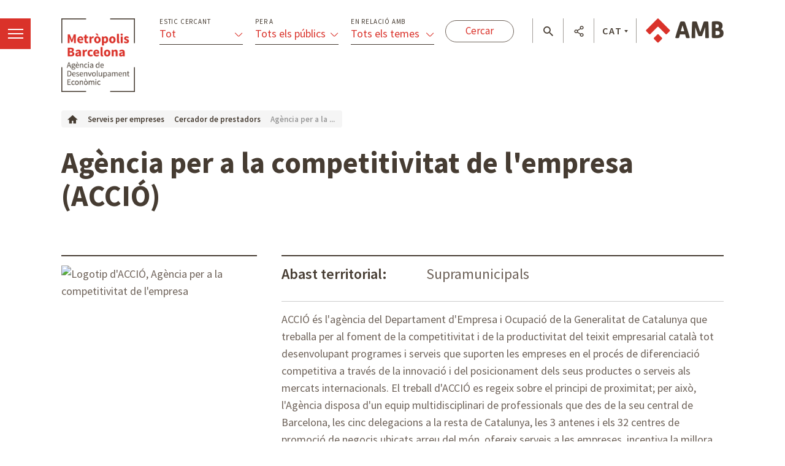

--- FILE ---
content_type: text/html;charset=UTF-8
request_url: https://agenciaeconomica.amb.cat/ca/serveis-per-empreses/prestadors/detall/-/prestadorservei/agencia-per-a-la-competitivitat-de-l-empresa--accio-/841502/11708
body_size: 30091
content:




































	
		
			<!DOCTYPE html>





























































<html class="ltr ltr" dir="ltr" lang="ca-ES">

<head>
    <meta charset="utf-8">
    <!--[if IE]><meta http-equiv="X-UA-Compatible" content="IE=edge,chrome=1"><![endif]-->
    <title>Agència per a la competitivitat de l&#39;empresa (ACCIÓ) - Agència desenvolupament econòmic - Àrea Metropolitana de Barcelona</title>
    <meta http-equiv="Expires" content="sáb, 4 abr 2026 20:04:19 CEST">
    <meta http-equiv="Last-Modified" content="jue, 22 ene 2026 19:04:19 CET">
	<meta content="initial-scale=1.0, width=device-width" name="viewport" />
    <meta name="HandheldFriendly" content="true">
    <meta name="lang" content="ca_ES">
    
    <meta property="node:instanceHA" content="ambliferay01pro">

    <script src="https://code.jquery.com/jquery-3.3.1.min.js" integrity="sha256-FgpCb/KJQlLNfOu91ta32o/NMZxltwRo8QtmkMRdAu8=" crossorigin="anonymous"></script>
    <script>window.jQuery || document.write('<script src="/theme-resources/generic/js/vendor/jquery-3.2.1.min.js"><\/script>')</script>
   





































<meta content="text/html; charset=UTF-8" http-equiv="content-type" />









<meta content="ACCIÓ és l&#39;agència del Departament d&#39;Empresa i Ocupació de la Generalitat de Catalunya que treballa per al foment de la competitivitat i de la productivitat del teixit empresarial català tot desenvolupant programes i serveis que suporten les empreses en el procés de diferenciació competitiva a través de la innovació&amp;nbsp;i del posicionament&amp;nbsp;dels seus productes o serveis als mercats internacionals. El treball d&#39;ACCIÓ es regeix sobre el principi de proximitat; per això, l&#39;Agència disposa d&#39;un equip multidisciplinari de professionals que des de la seu central de Barcelona, les cinc delegacions a la resta de Catalunya, les 3 antenes i els 32 centres de promoció de negocis ubicats&amp;nbsp;arreu del món, ofereix serveis a les empreses, incentiva la millora contínua, dóna suport concret als canvis estructurals més impactants i detecta, entre altres coses, les oportunitats de negoci a l&#39;estranger més interessants per a les empreses catalanes, accessibles gràcies al coneixement local expert que ofereix ACCIÓ." lang="ca-ES" name="description" />





<script data-senna-track="permanent" src="/combo?browserId=chrome&minifierType=js&languageId=ca_ES&b=7307&t=1768973879382&/o/frontend-js-jquery-web/jquery/jquery.min.js&/o/frontend-js-jquery-web/jquery/init.js&/o/frontend-js-jquery-web/jquery/ajax.js&/o/frontend-js-jquery-web/jquery/bootstrap.bundle.min.js&/o/frontend-js-jquery-web/jquery/collapsible_search.js&/o/frontend-js-jquery-web/jquery/fm.js&/o/frontend-js-jquery-web/jquery/form.js&/o/frontend-js-jquery-web/jquery/popper.min.js&/o/frontend-js-jquery-web/jquery/side_navigation.js" type="text/javascript"></script>
<link data-senna-track="temporary" href="https://agenciaeconomica.amb.cat/serveis-per-empreses/prestadors/detall/-/prestadorservei/agencia-per-a-la-competitivitat-de-l-empresa--accio-/841502/11708" rel="canonical" />
<link data-senna-track="temporary" href="https://agenciaeconomica.amb.cat/es/serveis-per-empreses/prestadors/detall/-/prestadorservei/agencia-per-a-la-competitivitat-de-l-empresa--accio-/841502/11708" hreflang="es-ES" rel="alternate" />
<link data-senna-track="temporary" href="https://agenciaeconomica.amb.cat/serveis-per-empreses/prestadors/detall/-/prestadorservei/agencia-per-a-la-competitivitat-de-l-empresa--accio-/841502/11708" hreflang="ca-ES" rel="alternate" />
<link data-senna-track="temporary" href="https://agenciaeconomica.amb.cat/en/serveis-per-empreses/prestadors/detall/-/prestadorservei/agencia-per-a-la-competitivitat-de-l-empresa--accio-/841502/11708" hreflang="en-GB" rel="alternate" />
<link data-senna-track="temporary" href="https://agenciaeconomica.amb.cat/serveis-per-empreses/prestadors/detall/-/prestadorservei/agencia-per-a-la-competitivitat-de-l-empresa--accio-/841502/11708" hreflang="x-default" rel="alternate" />

<meta property="og:locale" content="ca_ES">
<meta property="og:locale:alternate" content="es_ES">
<meta property="og:locale:alternate" content="ca_ES">
<meta property="og:locale:alternate" content="en_GB">
<meta property="og:site_name" content="Agència desenvolupament econòmic">
<meta property="og:title" content="Agència per a la competitivitat de l&#39;empresa (ACCIÓ) - Agència desenvolupament econòmic - Àrea Metropolitana de Barcelona">
<meta property="og:type" content="website">
<meta property="og:url" content="https://agenciaeconomica.amb.cat/serveis-per-empreses/prestadors/detall/-/prestadorservei/agencia-per-a-la-competitivitat-de-l-empresa--accio-/841502/11708">


<link href="https://agenciaeconomica.amb.cat/o/amb-generic-theme/images/favicon.ico" rel="icon" />



<link class="lfr-css-file" data-senna-track="temporary" href="https://agenciaeconomica.amb.cat/o/amb-generic-theme/css/clay.css?browserId=chrome&amp;themeId=ambgeneric_WAR_ambgenerictheme&amp;minifierType=css&amp;languageId=ca_ES&amp;b=7307&amp;t=1768970306000" id="liferayAUICSS" rel="stylesheet" type="text/css" />



<link data-senna-track="temporary" href="/o/frontend-css-web/main.css?browserId=chrome&amp;themeId=ambgeneric_WAR_ambgenerictheme&amp;minifierType=css&amp;languageId=ca_ES&amp;b=7307&amp;t=1768973799436" id="liferayPortalCSS" rel="stylesheet" type="text/css" />









	

	





	



	

		<link data-senna-track="temporary" href="/combo?browserId=chrome&amp;minifierType=&amp;themeId=ambgeneric_WAR_ambgenerictheme&amp;languageId=ca_ES&amp;b=7307&amp;PrestadorServeiSearchListPortlet_WAR_AMBSearchPortletportlet:%2Fcss%2Fmain.css&amp;com_liferay_product_navigation_product_menu_web_portlet_ProductMenuPortlet:%2Fcss%2Fmain.css&amp;t=1768970306000" id="b289367b" rel="stylesheet" type="text/css" />

	







<script data-senna-track="temporary" type="text/javascript">
	// <![CDATA[
		var Liferay = Liferay || {};

		Liferay.Browser = {
			acceptsGzip: function() {
				return true;
			},

			

			getMajorVersion: function() {
				return 131.0;
			},

			getRevision: function() {
				return '537.36';
			},
			getVersion: function() {
				return '131.0';
			},

			

			isAir: function() {
				return false;
			},
			isChrome: function() {
				return true;
			},
			isEdge: function() {
				return false;
			},
			isFirefox: function() {
				return false;
			},
			isGecko: function() {
				return true;
			},
			isIe: function() {
				return false;
			},
			isIphone: function() {
				return false;
			},
			isLinux: function() {
				return false;
			},
			isMac: function() {
				return true;
			},
			isMobile: function() {
				return false;
			},
			isMozilla: function() {
				return false;
			},
			isOpera: function() {
				return false;
			},
			isRtf: function() {
				return true;
			},
			isSafari: function() {
				return true;
			},
			isSun: function() {
				return false;
			},
			isWebKit: function() {
				return true;
			},
			isWindows: function() {
				return false;
			}
		};

		Liferay.Data = Liferay.Data || {};

		Liferay.Data.ICONS_INLINE_SVG = true;

		Liferay.Data.NAV_SELECTOR = '#navigation';

		Liferay.Data.NAV_SELECTOR_MOBILE = '#navigationCollapse';

		Liferay.Data.isCustomizationView = function() {
			return false;
		};

		Liferay.Data.notices = [
			

			
		];

		Liferay.PortletKeys = {
			DOCUMENT_LIBRARY: 'com_liferay_document_library_web_portlet_DLPortlet',
			DYNAMIC_DATA_MAPPING: 'com_liferay_dynamic_data_mapping_web_portlet_DDMPortlet',
			ITEM_SELECTOR: 'com_liferay_item_selector_web_portlet_ItemSelectorPortlet'
		};

		Liferay.PropsValues = {
			JAVASCRIPT_SINGLE_PAGE_APPLICATION_TIMEOUT: 0,
			NTLM_AUTH_ENABLED: false,
			UPLOAD_SERVLET_REQUEST_IMPL_MAX_SIZE: 250857600
		};

		Liferay.ThemeDisplay = {

			

			
				getLayoutId: function() {
					return '93';
				},

				

				getLayoutRelativeControlPanelURL: function() {
					return '/ca/group/ade/~/control_panel/manage?p_p_id=PrestadorServeiSearchListPortlet_WAR_AMBSearchPortletportlet';
				},

				getLayoutRelativeURL: function() {
					return '/ca/serveis-per-empreses/prestadors/detall';
				},
				getLayoutURL: function() {
					return 'https://agenciaeconomica.amb.cat/ca/serveis-per-empreses/prestadors/detall';
				},
				getParentLayoutId: function() {
					return '92';
				},
				isControlPanel: function() {
					return false;
				},
				isPrivateLayout: function() {
					return 'false';
				},
				isVirtualLayout: function() {
					return false;
				},
			

			getBCP47LanguageId: function() {
				return 'ca-ES';
			},
			getCanonicalURL: function() {

				

				return 'https\x3a\x2f\x2fagenciaeconomica\x2eamb\x2ecat\x2fserveis-per-empreses\x2fprestadors\x2fdetall\x2f-\x2fprestadorservei\x2fagencia-per-a-la-competitivitat-de-l-empresa--accio-\x2f841502\x2f11708';
			},
			getCDNBaseURL: function() {
				return 'https://agenciaeconomica.amb.cat';
			},
			getCDNDynamicResourcesHost: function() {
				return '';
			},
			getCDNHost: function() {
				return '';
			},
			getCompanyGroupId: function() {
				return '10240';
			},
			getCompanyId: function() {
				return '10202';
			},
			getDefaultLanguageId: function() {
				return 'ca_ES';
			},
			getDoAsUserIdEncoded: function() {
				return '';
			},
			getLanguageId: function() {
				return 'ca_ES';
			},
			getParentGroupId: function() {
				return '7154508';
			},
			getPathContext: function() {
				return '';
			},
			getPathImage: function() {
				return '/image';
			},
			getPathJavaScript: function() {
				return '/o/frontend-js-web';
			},
			getPathMain: function() {
				return '/ca/c';
			},
			getPathThemeImages: function() {
				return 'https://agenciaeconomica.amb.cat/o/amb-generic-theme/images';
			},
			getPathThemeRoot: function() {
				return '/o/amb-generic-theme';
			},
			getPlid: function() {
				return '7457727';
			},
			getPortalURL: function() {
				return 'https://agenciaeconomica.amb.cat';
			},
			getScopeGroupId: function() {
				return '7154508';
			},
			getScopeGroupIdOrLiveGroupId: function() {
				return '7154508';
			},
			getSessionId: function() {
				return '';
			},
			getSiteAdminURL: function() {
				return 'https://agenciaeconomica.amb.cat/group/ade/~/control_panel/manage?p_p_lifecycle=0&p_p_state=maximized&p_p_mode=view';
			},
			getSiteGroupId: function() {
				return '7154508';
			},
			getURLControlPanel: function() {
				return '/ca/group/control_panel?refererPlid=7457727';
			},
			getURLHome: function() {
				return 'https\x3a\x2f\x2fagenciaeconomica\x2eamb\x2ecat\x2f';
			},
			getUserEmailAddress: function() {
				return '';
			},
			getUserId: function() {
				return '10206';
			},
			getUserName: function() {
				return '';
			},
			isAddSessionIdToURL: function() {
				return false;
			},
			isImpersonated: function() {
				return false;
			},
			isSignedIn: function() {
				return false;
			},
			isStateExclusive: function() {
				return false;
			},
			isStateMaximized: function() {
				return false;
			},
			isStatePopUp: function() {
				return false;
			}
		};

		var themeDisplay = Liferay.ThemeDisplay;

		Liferay.AUI = {

			

			getAvailableLangPath: function() {
				return 'available_languages.jsp?browserId=chrome&themeId=ambgeneric_WAR_ambgenerictheme&colorSchemeId=01&minifierType=js&languageId=ca_ES&b=7307&t=1768973797126';
			},
			getCombine: function() {
				return true;
			},
			getComboPath: function() {
				return '/combo/?browserId=chrome&minifierType=&languageId=ca_ES&b=7307&t=1768973921592&';
			},
			getDateFormat: function() {
				return '%d/%m/%Y';
			},
			getEditorCKEditorPath: function() {
				return '/o/frontend-editor-ckeditor-web';
			},
			getFilter: function() {
				var filter = 'raw';

				
					
						filter = 'min';
					
					

				return filter;
			},
			getFilterConfig: function() {
				var instance = this;

				var filterConfig = null;

				if (!instance.getCombine()) {
					filterConfig = {
						replaceStr: '.js' + instance.getStaticResourceURLParams(),
						searchExp: '\\.js$'
					};
				}

				return filterConfig;
			},
			getJavaScriptRootPath: function() {
				return '/o/frontend-js-web';
			},
			getLangPath: function() {
				return 'aui_lang.jsp?browserId=chrome&themeId=ambgeneric_WAR_ambgenerictheme&colorSchemeId=01&minifierType=js&languageId=ca_ES&b=7307&t=1768973921592';
			},
			getPortletRootPath: function() {
				return '/html/portlet';
			},
			getStaticResourceURLParams: function() {
				return '?browserId=chrome&minifierType=&languageId=ca_ES&b=7307&t=1768973921592';
			}
		};

		Liferay.authToken = 'UpU6pCIm';

		

		Liferay.currentURL = '\x2fca\x2fserveis-per-empreses\x2fprestadors\x2fdetall\x2f-\x2fprestadorservei\x2fagencia-per-a-la-competitivitat-de-l-empresa--accio-\x2f841502\x2f11708';
		Liferay.currentURLEncoded = '\x252Fca\x252Fserveis-per-empreses\x252Fprestadors\x252Fdetall\x252F-\x252Fprestadorservei\x252Fagencia-per-a-la-competitivitat-de-l-empresa--accio-\x252F841502\x252F11708';
	// ]]>
</script>

<script src="/o/js_loader_config?t=1768973879228" type="text/javascript"></script>
<script data-senna-track="permanent" src="/combo?browserId=chrome&minifierType=js&languageId=ca_ES&b=7307&t=1768973921592&/o/frontend-js-aui-web/aui/aui/aui.js&/o/frontend-js-aui-web/liferay/modules.js&/o/frontend-js-aui-web/liferay/aui_sandbox.js&/o/frontend-js-aui-web/aui/attribute-base/attribute-base.js&/o/frontend-js-aui-web/aui/attribute-complex/attribute-complex.js&/o/frontend-js-aui-web/aui/attribute-core/attribute-core.js&/o/frontend-js-aui-web/aui/attribute-observable/attribute-observable.js&/o/frontend-js-aui-web/aui/attribute-extras/attribute-extras.js&/o/frontend-js-aui-web/aui/event-custom-base/event-custom-base.js&/o/frontend-js-aui-web/aui/event-custom-complex/event-custom-complex.js&/o/frontend-js-aui-web/aui/oop/oop.js&/o/frontend-js-aui-web/aui/aui-base-lang/aui-base-lang.js&/o/frontend-js-aui-web/liferay/dependency.js&/o/frontend-js-aui-web/liferay/util.js&/o/frontend-js-web/loader/config.js&/o/frontend-js-web/loader/loader.js&/o/frontend-js-web/liferay/dom_task_runner.js&/o/frontend-js-web/liferay/events.js&/o/frontend-js-web/liferay/lazy_load.js&/o/frontend-js-web/liferay/liferay.js&/o/frontend-js-web/liferay/global.bundle.js&/o/frontend-js-web/liferay/portlet.js&/o/frontend-js-web/liferay/workflow.js" type="text/javascript"></script>




	

	<script data-senna-track="temporary" src="/o/js_bundle_config?t=1768973900273" type="text/javascript"></script>


<script data-senna-track="temporary" type="text/javascript">
	// <![CDATA[
		
			
				
		

		

		
	// ]]>
</script>





	
		

			

			
				<script data-senna-track="permanent" id="googleAnalyticsScript" type="text/javascript">
					(function(i, s, o, g, r, a, m) {
						i['GoogleAnalyticsObject'] = r;

						i[r] = i[r] || function() {
							var arrayValue = i[r].q || [];

							i[r].q = arrayValue;

							(i[r].q).push(arguments);
						};

						i[r].l = 1 * new Date();

						a = s.createElement(o);
						m = s.getElementsByTagName(o)[0];
						a.async = 1;
						a.src = g;
						m.parentNode.insertBefore(a, m);
					})(window, document, 'script', '//www.google-analytics.com/analytics.js', 'ga');

					

					
						
							ga('create', 'UA-13237972-1', 'auto');
						
					

					

					

					ga('send', 'pageview');

					
				</script>
			
		
		



	
		

			

			
		
	












	

	





	



	

		<script data-senna-track="temporary" src="/combo?browserId=chrome&amp;minifierType=&amp;themeId=ambgeneric_WAR_ambgenerictheme&amp;languageId=ca_ES&amp;b=7307&amp;PrestadorServeiSearchListPortlet_WAR_AMBSearchPortletportlet:%2Fjs%2Fmain.js&amp;t=1768970306000" type="text/javascript"></script>

	















<link class="lfr-css-file" data-senna-track="temporary" href="https://agenciaeconomica.amb.cat/o/amb-generic-theme/css/main.css?browserId=chrome&amp;themeId=ambgeneric_WAR_ambgenerictheme&amp;minifierType=css&amp;languageId=ca_ES&amp;b=7307&amp;t=1768970306000" id="liferayThemeCSS" rel="stylesheet" type="text/css" />




	<style data-senna-track="temporary" type="text/css">
		body #portlet_new-password form > .portlet-msg-info {
  display: none;
}
	</style>





	<style data-senna-track="temporary" type="text/css">

		

			

		

			

		

			

		

	</style>





    
    <link rel="stylesheet" href="https://maxcdn.bootstrapcdn.com/bootstrap/4.0.0/css/bootstrap.min.css" integrity="sha384-Gn5384xqQ1aoWXA+058RXPxPg6fy4IWvTNh0E263XmFcJlSAwiGgFAW/dAiS6JXm" crossorigin="anonymous">
    <link rel="stylesheet" href="/theme-resources/ade/css/ADEStyle.css">        
    <link href="https://fonts.googleapis.com/css?family=Source+Sans+Pro:300,400,500,600,700,900:latin" rel="stylesheet">
    

    <!--[if IE]>
    <script defer src="/theme-resources/generic/js/vendor/html5placeholder.js"></script>
    <script defer src="/theme-resources/generic/js/iePlaceHolder.js"></script>
    <link rel="stylesheet" href="/theme-resources/generic/css/AMBStyleIE.css">
    <![endif]-->
    <script defer src="/amb-i18n/global-amb-ca_ES.js"></script>
    <script defer src="/theme-resources/generic/js/basic.js?@@version@@"></script>
    <script defer src="/theme-resources/generic/js/avisos.js"></script>
    <script defer src="/theme-resources/generic/js/dynamicscripts/main.js"></script>
    <script defer src="/theme-resources/generic/js/utils.js"></script>
    <script defer src="/theme-resources/generic/js/vendor/jquery.tooltipster.js"></script>
    <script defer src="/theme-resources/generic/js/tooltips.js"></script>
    <script defer src="/theme-resources/generic/js/vendor/jquery.h5validate.js"></script>
    
</head>


	




<body class="chrome controls-visible  yui3-skin-sam signed-out public-page site ade " data-ga='pageview'>
    <script>
        var bodyColor = window.getComputedStyle(document.getElementsByTagName("body")[0]).color;
        if(bodyColor != "rgb(33, 37, 41)") {
            document.write('<link rel="stylesheet" href="/theme-resources/generic/css/bootstrap.min.css">');
            document.write('<link rel="stylesheet" href="/theme-resources/ade/css/ADEStyle.css">');
        }
    </script>

















































	<nav aria-label="Enllaços ràpids" class="quick-access-nav" id="jcqf_quickAccessNav">
		<h1 class="hide-accessible">Navegació</h1>

		<ul>
			
				<li><a href="#main-content">Salta al contingut</a></li>
			

			
		</ul>
	</nav>


















































































    <!--googleoff: index-->
    
    <!--googleon: index-->
    
    <main id="wrapper" role="main">
        
        <header class="coorp">
            <!--googleoff: index-->
            <ul class="list menu views button-menu off">
       			<li>
		        	<a class="view-menu" href="#view-menu" data-menu="view-menu" title="menï¿½">
		            	<span class="indent">Menï¿½</span>
		            	<span></span>
		          	</a>
        		</li>
      		</ul>
            <div class="container module-grid">
                <div class="row">
                    <div class="col-sm-8">
                        <div class="row block">
                            <span class="logo-ade">            
                				<a href="/home" class="logo" title="Anar a l'inici">Anar a l'inici</a>
              				</span>
<form action="/projectes" class="form-filtres">
    <legend><strong>Filtreu els continguts</strong></legend>
    <input type="hidden" name="p_p_id" value="ProjecteADESearchFormPortlet_WAR_AMBSearchPortletportlet" />
     <input type="hidden" name="p_p_lifecycle" value="1">
     <input type="hidden" name="p_p_mode" value="view">
     <input type="hidden" name="p_p_state" value="normal">
     
    <a href="#show-filtres" data-toggle="collapse" class="icon-ico_menu-filtres icon-filtres"></a>
    <div id="show-filtres" class="collapse">                
      <ul class="list view-grid columned columned-3 withTool">
        <li class="block">
          <div class="dropdown">
            <label for="cerca-projecte-tipus">Estic cercant</label>
            <button class="btn btn-primary dropdown-toggle" type="button" data-toggle="dropdown">
              <span class="title">Tot </span>
              <span class="select"></span>
            </button>
            <ul id="cerca-projecte-tipus" class="dropdown-menu" data-input-name="_ProjecteADESearchFormPortlet_WAR_AMBSearchPortletportlet_tipus">
              <li class="dropdown-item active">
                <a href="#" data-input-value="">
                  <i class="icon-ico_bullet-fletxa-fosc"></i>
                  <span>Tot </span>
                </a>
              </li>              
	              <li class="dropdown-item">
	                <a href="#" data-input-value="projectesADE.formacio">
	                  <i class="icon-ico_bullet-fletxa-fosc"></i>
	                  <span>Formaci&oacute;</span>
	                </a>
	              </li>
	              <li class="dropdown-item">
	                <a href="#" data-input-value="projectesADE.acompanyament">
	                  <i class="icon-ico_bullet-fletxa-fosc"></i>
	                  <span>Acompanyament</span>
	                </a>
	              </li>
	              <li class="dropdown-item">
	                <a href="#" data-input-value="projectesADE.serveis_sobre_mapa">
	                  <i class="icon-ico_bullet-fletxa-fosc"></i>
	                  <span>Serveis sobre el mapa</span>
	                </a>
	              </li>
	              <li class="dropdown-item">
	                <a href="#" data-input-value="projectesADE.estudis_publicacions">
	                  <i class="icon-ico_bullet-fletxa-fosc"></i>
	                  <span>Estudis i publicacions</span>
	                </a>
	              </li>
	              <li class="dropdown-item">
	                <a href="#" data-input-value="projectesADE.dades_tendencies">
	                  <i class="icon-ico_bullet-fletxa-fosc"></i>
	                  <span>Dades i tend&egrave;ncies</span>
	                </a>
	              </li>
	              <li class="dropdown-item">
	                <a href="#" data-input-value="projectesADE.projectes">
	                  <i class="icon-ico_bullet-fletxa-fosc"></i>
	                  <span>Projectes</span>
	                </a>
	              </li>
	              <li class="dropdown-item">
	                <a href="#" data-input-value="projectesADE.financament">
	                  <i class="icon-ico_bullet-fletxa-fosc"></i>
	                  <span>Finan&ccedil;ament</span>
	                </a>
	              </li>
	              <li class="dropdown-item">
	                <a href="#" data-input-value="projectesADE.noticies">
	                  <i class="icon-ico_bullet-fletxa-fosc"></i>
	                  <span>Not&iacute;cies</span>
	                </a>
	              </li>
	              <li class="dropdown-item">
	                <a href="#" data-input-value="projectesADE.activitats">
	                  <i class="icon-ico_bullet-fletxa-fosc"></i>
	                  <span>Activitats</span>
	                </a>
	              </li>
            </ul>
            <input type="hidden" name="_ProjecteADESearchFormPortlet_WAR_AMBSearchPortletportlet_tipus"/> 
          </div>
        </li>
        <li class="block">
          <div class="dropdown">
            <label for="cerca-projecte-public">Per a</label>
            <button class="btn btn-primary dropdown-toggle" type="button" data-toggle="dropdown">
              <span class="title"><span class="title">Tots els p&uacute;blics</span></span>
              <span class="select"></span>
            </button>
            <ul id="cerca-projecte-public" class="dropdown-menu" data-input-name="_ProjecteADESearchFormPortlet_WAR_AMBSearchPortletportlet_public">
              <li class="dropdown-item active">
                <a href="#" data-input-value="">
                  <i class="icon-ico_bullet-fletxa-fosc"></i>
                  <span>Tots els p&uacute;blics</span>
                </a>
              </li>              
	              <li class="dropdown-item">
	                <a href="#" data-input-value="projectesADE.ajuntament">
	                  <i class="icon-ico_bullet-fletxa-fosc"></i>
	                  <span>Ajuntaments</span>
	                </a>
	              </li>
	              <li class="dropdown-item">
	                <a href="#" data-input-value="projectesADE.entitat">
	                  <i class="icon-ico_bullet-fletxa-fosc"></i>
	                  <span>Entitats</span>
	                </a>
	              </li>
	              <li class="dropdown-item">
	                <a href="#" data-input-value="projectesADE.ciutada">
	                  <i class="icon-ico_bullet-fletxa-fosc"></i>
	                  <span>Ciutadania</span>
	                </a>
	              </li>
	              <li class="dropdown-item">
	                <a href="#" data-input-value="projectesADE.empresa">
	                  <i class="icon-ico_bullet-fletxa-fosc"></i>
	                  <span>Empreses</span>
	                </a>
	              </li>
	              <li class="dropdown-item">
	                <a href="#" data-input-value="projectesADE.inversor">
	                  <i class="icon-ico_bullet-fletxa-fosc"></i>
	                  <span>Inversors</span>
	                </a>
	              </li>
	              <li class="dropdown-item">
	                <a href="#" data-input-value="projectesADE.emprenedor">
	                  <i class="icon-ico_bullet-fletxa-fosc"></i>
	                  <span>Emprenedors</span>
	                </a>
	              </li>
            </ul>
            <input type="hidden" name="_ProjecteADESearchFormPortlet_WAR_AMBSearchPortletportlet_public" />
          </div>
        </li>
        <li class="block">
          <div class="dropdown">
            <label for="cerca-projecte-relacio">En relaci&oacute; amb</label>
            <button class="btn btn-primary dropdown-toggle" type="button" data-toggle="dropdown">
              <span class="title"><span class="title">Tots els temes</span></span>
              <span class="select"></span>
            </button>
            <ul id="cerca-projecte-relacio" class="dropdown-menu" data-input-name="_ProjecteADESearchFormPortlet_WAR_AMBSearchPortletportlet_relacio">
              <li class="dropdown-item active">
                <a href="#" data-input-value="">
                  <i class="icon-ico_bullet-fletxa-fosc"></i>
                  <span>Tots els temes</span>
                </a>
              </li>
	              <li class="dropdown-item">
	                <a href="#" data-input-value="projectesADE.inversions">
	                  <i class="icon-ico_bullet-fletxa-fosc"></i>
	                  <span>Inversions</span>
	                </a>
	              </li>
	              <li class="dropdown-item">
	                <a href="#" data-input-value="projectesADE.internacionalitzacio">
	                  <i class="icon-ico_bullet-fletxa-fosc"></i>
	                  <span>Internacionalitzaci&oacute;</span>
	                </a>
	              </li>
	              <li class="dropdown-item">
	                <a href="#" data-input-value="projectesADE.turisme_identitat">
	                  <i class="icon-ico_bullet-fletxa-fosc"></i>
	                  <span>Turisme i identitat</span>
	                </a>
	              </li>
	              <li class="dropdown-item">
	                <a href="#" data-input-value="projectesADE.mercat_immobiliari">
	                  <i class="icon-ico_bullet-fletxa-fosc"></i>
	                  <span>Mercat immobiliari</span>
	                </a>
	              </li>
	              <li class="dropdown-item">
	                <a href="#" data-input-value="projectesADE.innovacio">
	                  <i class="icon-ico_bullet-fletxa-fosc"></i>
	                  <span>Innovaci&oacute;</span>
	                </a>
	              </li>
	              <li class="dropdown-item">
	                <a href="#" data-input-value="projectesADE.emprenedoria_empresa">
	                  <i class="icon-ico_bullet-fletxa-fosc"></i>
	                  <span>Emprenedoria i empresa</span>
	                </a>
	              </li>
	              <li class="dropdown-item">
	                <a href="#" data-input-value="projectesADE.economia_verda">
	                  <i class="icon-ico_bullet-fletxa-fosc"></i>
	                  <span>Economia verda i circular</span>
	                </a>
	              </li>
	              <li class="dropdown-item">
	                <a href="#" data-input-value="projectesADE.economia_social_solidaria">
	                  <i class="icon-ico_bullet-fletxa-fosc"></i>
	                  <span>Economia social i solid&agrave;ria</span>
	                </a>
	              </li>
	              <li class="dropdown-item">
	                <a href="#" data-input-value="projectesADE.sistema_alimentari">
	                  <i class="icon-ico_bullet-fletxa-fosc"></i>
	                  <span>Sistema alimentari</span>
	                </a>
	              </li>
	              <li class="dropdown-item">
	                <a href="#" data-input-value="projectesADE.paes_industria">
	                  <i class="icon-ico_bullet-fletxa-fosc"></i>
	                  <span>PAE i ind&uacute;stria</span>
	                </a>
	              </li>
	              <li class="dropdown-item">
	                <a href="#" data-input-value="projectesADE.comerc">
	                  <i class="icon-ico_bullet-fletxa-fosc"></i>
	                  <span>Comer&ccedil;</span>
	                </a>
	              </li>
	              <li class="dropdown-item">
	                <a href="#" data-input-value="projectesADE.ocupacio_capacitacio">
	                  <i class="icon-ico_bullet-fletxa-fosc"></i>
	                  <span>Ocupaci&oacute; i capacitaci&oacute;</span>
	                </a>
	              </li>
	              <li class="dropdown-item">
	                <a href="#" data-input-value="projectesADE.tendencies_economiques">
	                  <i class="icon-ico_bullet-fletxa-fosc"></i>
	                  <span>Tend&egrave;ncies econ&ograve;miques</span>
	                </a>
	              </li>
            </ul>
            <input type="hidden" name="_ProjecteADESearchFormPortlet_WAR_AMBSearchPortletportlet_relacio" />
          </div>
        </li>
      </ul>  
      <input type="submit" class="button white" value="Cercar" />
      <div class="col-sm-12 show-filtres-close">                
        <div class="block">
          <a role="button" href="#show-filtres" data-toggle="collapse" class="ico-close row">                    
            <i class="icon-ico_tancar"></i>
          </a>
        </div>
      </div>        
    </div>
  </form>                        </div>
                    </div>  
                    <div class="col-sm-4">
            			<div class="row block onright">            
              				<span class="logo-amb">            
                				<a href="https://www.amb.cat/" title="Anar al portal de l'AMB" class="logo">Anar al portal de l'AMB</a>
             				</span>
              				<ul class="list block float floatleft menu tools">
                				<li>
                					<a role="button" href="#tool-search" data-menu="tool-search" class="tool-search" title="cercador"></a>
                				</li>
                				<li>
                					<a role="button" href="#tool-share" data-menu="tool-share" class="tool-share" title="Compartir"></a>
                				</li>
                				<li class="lang">
                					<a role="button" href="#tool-lang" data-menu="tool-lang" class="tool-lang" title="Idioma">CAT</a>
                				</li>
              				</ul>            
            			</div>
          			</div>
                </div>
            </div>
            
            <!--googleon: index-->
        </header>
        
        <div class="header-menu header-views toRight">
            <section id="view-menu" data-menu="view-menu" class="content view-menu noDisplay">
        		    
	







<div class="container module-grid">
	<div class="row">
		<div class="col-md-12">
			<div class="row">
				<div class="box col-md-12">
					<ul class="list view-grid columned columned-1 border border-bottom row">
						                        														<li class="block">
								<div class="row">
									<div class="col-md-12">
										<h3>
											    			    				
			 							<a href="//agenciaeconomica.amb.cat" class="title" aria-label="Inici  - $sub_bloc.get('text').get('data')" title="Inici" >Inici</a>
																</h3>
									</div>
																										</div>
							</li>
																											<li class="block">
								<div class="row">
									<div class="col-md-12">
										<h3>
											            	    				
			 		
				<a href="//agenciaeconomica.amb.cat/l-agencia" class="title withicon" aria-label="L'Agència - $sub_bloc.get('text').get('data')" title="L'Agència"  >
			<span>L'Agència</span>
			<i class="icon-ico_poligon"></i> 
		</a> 
											</h3>
									</div>
																										</div>
							</li>
																											<li class="block">
								<div class="row">
									<div class="col-md-12">
										<h3>
											            	    				
			 		
				<a href="//agenciaeconomica.amb.cat/internacionalitzacio-i-inversions" class="title withicon" aria-label="Internacionalització i inversions - $sub_bloc.get('text').get('data')" title="Internacionalització i inversions"  >
			<span>Internacionalització i inversions</span>
			<i class="icon-ico_ambit-mon"></i> 
		</a> 
											</h3>
									</div>
																										</div>
							</li>
																											<li class="block">
								<div class="row">
									<div class="col-md-12">
										<h3>
											            	    				
			 		
				<a href="//agenciaeconomica.amb.cat/empresa-pae-i-mercat-de-treball" class="title withicon" aria-label="Empreses, PAE i mercat de treball - $sub_bloc.get('text').get('data')" title="Empreses, PAE i mercat de treball"  >
			<span>Empreses, PAE i mercat de treball</span>
			<i class="icon-ico_ambit-eines"></i> 
		</a> 
											</h3>
									</div>
																										</div>
							</li>
																											<li class="block">
								<div class="row">
									<div class="col-md-12">
										<h3>
											            	    				
			 		
				<a href="//agenciaeconomica.amb.cat/innovacio-i-tecnologia" class="title withicon" aria-label="Innovació i tecnologia - $sub_bloc.get('text').get('data')" title="Innovació i tecnologia"  >
			<span>Innovació i tecnologia</span>
			<i class="icon-ico_ambit-cap"></i> 
		</a> 
											</h3>
									</div>
																										</div>
							</li>
																											<li class="block">
								<div class="row">
									<div class="col-md-12">
										<h3>
											            	    				
			 		
				<a href="//agenciaeconomica.amb.cat/economies-locals-emergents" class="title withicon" aria-label="Economies locals emergents - $sub_bloc.get('text').get('data')" title="Economies locals emergents"  >
			<span>Economies locals emergents</span>
			<i class="icon-ico_ambit-gent"></i> 
		</a> 
											</h3>
									</div>
																										</div>
							</li>
																											<li class="block">
								<div class="row">
									<div class="col-md-12">
										<h3>
											    			    				
			 							<a href="//agenciaeconomica.amb.cat/eines-i-serveis" class="title" aria-label="Eines i serveis  - $sub_bloc.get('text').get('data')" title="Eines i serveis" >Eines i serveis</a>
							<a href="#collapse-ade-menu-6" data-toggle="collapse" class="icon show more">
					<i class="ico-show"></i>
				</a>
																</h3>
									</div>
																											<div id="collapse-ade-menu-6" class="collapse col-md-12">
										<nav class="menu">
											<ul class="list block">	
																							
															<li>
						 				<a href="//agenciaeconomica.amb.cat/projectes" aria-label="Cercador de projectes  - $sub_bloc.get('text').get('data')" title="Cercador de projectes" >Cercador de projectes</a>
						</li>
			<li>
						 				<a href="//agenciaeconomica.amb.cat/eines-i-serveis/dades_estadistiques" aria-label="Dades i estadístiques  - $sub_bloc.get('text').get('data')" title="Dades i estadístiques" >Dades i estadístiques</a>
						</li>
			<li>
						 				<a href="//agenciaeconomica.amb.cat/eines-i-serveis/serveis-sobre-el-mapa" aria-label="Serveis sobre el mapa  - $sub_bloc.get('text').get('data')" title="Serveis sobre el mapa" >Serveis sobre el mapa</a>
						</li>
												</ul>
										</nav>												
									</div>
																	</div>
							</li>
																		</ul>
				</div>
			</div>
		</div>
	</div>
</div>
            </section>
        </div>      
        <div class="header-menu header-tools toDown mbl">
      		<section id="tool-search" data-menu="tool-search" class="content tool-search noDisplay">
<div class="container module-grid">
    <div class="row">       
        <div class="col-md-12">
            <div class="row"> 
                <div class="box col-sm-11"> 
                    <div class="row">
                        <form id="quickSearch" action="/cercador" method="GET">
                            <fieldset>
                                <legend>Cercador ADE</legend>
                                <input type="hidden" name="p_p_id" value="GCSRESTPortlet_WAR_RESTportlet_INSTANCE_r7ni4mIEcoz8" />
                                <input type="hidden" name="p_p_lifecycle" value="1" /> 
                                <input type="hidden" name="p_p_mode" value="view" />
                                <input type="hidden" name="p_p_state" value="normal" />                                
                                <label for="keywords" class="visuallyhidden">Cercador global de l&apos;AMB</label>
                                <input type="search" name="query" id="keywords" placeholder="Cerca" />
                                <input type="submit" value="Cercar" />
                            </fieldset>
                        </form>
                    </div>
                </div>                
                <div class="col-sm-1">                
                    <div class="block">
                        <a role="button" href="#tool-search" aria-labelledby="tool-search"  title="Tancar" class="ico-close row"><i class="icon-ico_tancar"></i></a>
                    </div>
                </div>
            </div>
        </div>
    </div>
</div>
      		</section>
    	</div>
	    <div class="header-menu header-tools toDown mbl">
            <section id="tool-share" data-menu="tool-share" class="content tool-share noDisplay compartir">
<div class="container module-grid">
    <div class="row">       
        <div class="col-md-12">
            <div class="row"> 
                <div class="box col-sm-11"> 
                    <div class="row">                  
                        <ul class="list view-grid columned columned-5 withTool">
                            <li class="block">
                                <ul class="list block border border-top border-last-bottom">
                                    <li class="block">
                                        <a target="_blank" href="//www.facebook.com/share.php?u=https://agenciaeconomica.amb.cat/ca/serveis-per-empreses/prestadors/detall/-/prestadorservei/agencia-per-a-la-competitivitat-de-l-empresa--accio-/841502/11708" role="button" data-ga="click" data-ga-action="Xarxa social" title="Compartir a Facebook" class="fb">
                                            <span>Facebook</span><i class="icon-ico_facebook_tool-share"></i>
                                        </a>
                                    </li>
                                </ul>
                            </li>
                            <li class="block">
                                <ul class="list block border border-top border-last-bottom">
                                    <li class="block">
                                        <a target="_blank" href="https://twitter.com/intent/tweet?url=https://agenciaeconomica.amb.cat/ca/serveis-per-empreses/prestadors/detall/-/prestadorservei/agencia-per-a-la-competitivitat-de-l-empresa--accio-/841502/11708" role="button" data-ga="click" data-ga-action="Xarxa social" title="Compartir a Twitter" class="tw">
                                            <span>Twitter</span><i class="icon-ico_twitter_tool-share"></i>
                                        </a>
                                    </li>                                    
                                </ul>
                            </li>
                            <li class="block">
                                <ul class="list block border border-top border-last-bottom">
                                    <li class="block">
                                        <a target="_blank" href="https://linkedin.com/cws/share?url=https://agenciaeconomica.amb.cat/ca/serveis-per-empreses/prestadors/detall/-/prestadorservei/agencia-per-a-la-competitivitat-de-l-empresa--accio-/841502/11708" role="button" data-ga="click" data-ga-action="Xarxa social" title="Compartir a LinkedIn" class="ld">
                                            <span>LinkedIn</span><i class="icon-ico_linkedin_tool-share"></i>
                                        </a>
                                    </li>
                                </ul>
                            </li>
                            <li class="block">
                                <ul class="list block border border-top border-last-bottom">
                                    <li class="block">
                                        <a target="_blank" href="https://bsky.app/intent/compose?text=https://agenciaeconomica.amb.cat/ca/serveis-per-empreses/prestadors/detall/-/prestadorservei/agencia-per-a-la-competitivitat-de-l-empresa--accio-/841502/11708" role="button" data-ga="click" data-ga-action="Xarxa social" title="Compartir a Bluesky" class="bs">
                                            <span>Bluesky</span><i class="icon-ico_bluesky_tool-share"></i>
                                        </a>
                                    </li>
                                </ul>
                            </li>
                            <li class="block hide-ios">
                                <ul class="list block border border-top border-last-bottom">
                                    <li class="block">
                                        <a target="_blank" href="https://api.whatsapp.com/send?text=https://agenciaeconomica.amb.cat/ca/serveis-per-empreses/prestadors/detall/-/prestadorservei/agencia-per-a-la-competitivitat-de-l-empresa--accio-/841502/11708" role="button" data-ga="click" data-ga-action="Xarxa social" title="Compartir a Whatsapp" class="wa">
                                            <span>Whatsapp</span><i class="icon-ico_whatsapp_tool-share"></i>
                                        </a>
                                    </li>
                                </ul>
                            </li>                            
                        </ul>
                    </div>
                </div>                
                <div class="col-sm-1">                
                    <div class="block">
                        <a role="button" href="#tool-share" aria-labelledby="tool-share" title="Tancar" class="ico-close row">                    
                            <i class="icon-ico_tancar"></i>
                        </a>
                    </div>
                </div> 
            </div>   
        </div>
    </div>
</div>    
	        </section>
	    </div>
	    <div class="header-menu header-tools toDown mbl">
            <section id="tool-lang" data-menu="tool-lang" class="content tool-lang noDisplay">
<div class="container module-grid">
    <div class="row">
        <div class="col-md-12">
            <div class="row"> 
                <div class="box col-sm-11"> 
                    <div class="row">                  
                        <ul class="list view-grid columned columned-3 withTool">
                       
                                <li class="block">
                                    <ul class="list block border border-top border-last-bottom">
                                        <li class="block">
                                            <a href="/c/portal/update_language?p_l_id=7457727&redirect=/ca/serveis-per-empreses/prestadors/detall/-/prestadorservei/agencia-per-a-la-competitivitat-de-l-empresa--accio-/841502/11708&languageId=ca_ES">
                                                <span>Catal&agrave;</span><i class="lang current"></i>
                                            </a>
                                        </li>
                                    </ul>
                                </li>
                                <li class="block">
                                    <ul class="list block border border-top border-last-bottom">
                                        <li class="block">
                                            <a href="/c/portal/update_language?p_l_id=7457727&redirect=/ca/serveis-per-empreses/prestadors/detall/-/prestadorservei/agencia-per-a-la-competitivitat-de-l-empresa--accio-/841502/11708&languageId=es_ES">
                                                <span>Castellano</span><i class="lang"></i>
                                            </a>
                                        </li>
                                    </ul>
                                </li>
                                <li class="block">
                                    <ul class="list block border border-top border-last-bottom">
                                        <li class="block">
                                            <a href="/c/portal/update_language?p_l_id=7457727&redirect=/ca/serveis-per-empreses/prestadors/detall/-/prestadorservei/agencia-per-a-la-competitivitat-de-l-empresa--accio-/841502/11708&languageId=en_GB">
                                                <span>English</span><i class="lang"></i>
                                            </a>
                                        </li>
                                    </ul>
                                </li>
                        </ul>
                    </div>
                </div>                
                <div class="col-sm-1">                
                    <div class="block">
                        <a role="button" href="#tool-lang" aria-labelledby="tool-lang" title="Tancar" class="ico-close row"><i class="icon-ico_tancar"></i></a>
                    </div>
                </div>
            </div>   
        </div>        
    </div>
</div>
            </section>
        </div>
                
        <section id="main-content" role="main">
            
                <section class="content">
                    <div class="container module-grid">
                        <div class="row">
                            <div class="col-md-12 col-md-6">
                                <div class="breadcrumb_container">                                     








































	

	<div class="portlet-boundary portlet-boundary_com_liferay_site_navigation_breadcrumb_web_portlet_SiteNavigationBreadcrumbPortlet_  portlet-static portlet-static-end portlet-barebone portlet-breadcrumb " id="p_p_id_com_liferay_site_navigation_breadcrumb_web_portlet_SiteNavigationBreadcrumbPortlet_">
		<span id="p_com_liferay_site_navigation_breadcrumb_web_portlet_SiteNavigationBreadcrumbPortlet"></span>




	

	
		
			






































	
		
<section class="portlet" id="portlet_com_liferay_site_navigation_breadcrumb_web_portlet_SiteNavigationBreadcrumbPortlet">


	<div class="portlet-content">

		<div class="autofit-float autofit-row portlet-header">
			<div class="autofit-col autofit-col-end">
				<div class="autofit-section">
				</div>
			</div>
		</div>

		
			<div class=" portlet-content-container">
				


	<div class="portlet-body">



	
		
			
				
					



















































	

				

				
					
						


	

		































































<nav aria-label="Ruta de navegació" id="_com_liferay_site_navigation_breadcrumb_web_portlet_SiteNavigationBreadcrumbPortlet_breadcrumbs-defaultScreen">
	

		

		
            


    <ol itemprop="breadcrumb" itemscope="" itemtype="https://schema.org/BreadcrumbList" class="breadcrumb">
        
            <li class="child" itemprop="itemListElement" itemscope="" itemtype="https://schema.org/ListItem">
                    <a itemprop="item" itemid="/home" href="https://agenciaeconomica.amb.cat/home" title="Anar a Inici ">
                        <span itemprop="name">Inici</span>
                    </a>
                <meta itemprop="position" content="1">
            </li>
        
            <li class="child" itemprop="itemListElement" itemscope="" itemtype="https://schema.org/ListItem">
                    <a itemprop="item" itemid="https://agenciaeconomica.amb.cat/ca/serveis-per-empreses" href="https://agenciaeconomica.amb.cat/ca/serveis-per-empreses" title="Anar a Serveis per empreses">
                        <span itemprop="name">Serveis per empreses</span>
                    </a>
                <meta itemprop="position" content="2">
            </li>
        
            <li class="child" itemprop="itemListElement" itemscope="" itemtype="https://schema.org/ListItem">
                    <a itemprop="item" itemid="https://agenciaeconomica.amb.cat/ca/serveis-per-empreses/prestadors" href="https://agenciaeconomica.amb.cat/ca/serveis-per-empreses/prestadors" title="Anar a Cercador de prestadors">
                        <span itemprop="name">Cercador de prestadors</span>
                    </a>
                <meta itemprop="position" content="3">
            </li>
        
            <li class="child" itemprop="itemListElement" itemscope="" itemtype="https://schema.org/ListItem">
                        <span itemprop="name">Agència per a la ...</span>
                <meta itemprop="position" content="4">
            </li>
    </ol>

	
</nav>

	
	
					
				
			
		
	
	


	</div>

			</div>
		
	</div>
</section>
	

		
		










	</div>




                                </div>
                            </div>
                        </div>
                    </div>
                </section>
            

































	

		































<section class="content">
	<div class="portlet-layout">
		<div class="portlet-column portlet-column-only" id="column-1">
			<div class="portlet-dropzone portlet-column-content portlet-column-content-only" id="layout-column_column-1">







































	

	<div class="portlet-boundary portlet-boundary_PrestadorServeiSearchListPortlet_WAR_AMBSearchPortletportlet_  portlet-static portlet-static-end portlet-borderless PrestadorServeiSearchList-portlet " id="p_p_id_PrestadorServeiSearchListPortlet_WAR_AMBSearchPortletportlet_">
		<span id="p_PrestadorServeiSearchListPortlet_WAR_AMBSearchPortletportlet"></span>




	

	
		
			






































	
		
<section class="portlet" id="portlet_PrestadorServeiSearchListPortlet_WAR_AMBSearchPortletportlet">


	<div class="portlet-content">

		<div class="autofit-float autofit-row portlet-header">
			<div class="autofit-col autofit-col-end">
				<div class="autofit-section">
				</div>
			</div>
		</div>

		
			<div class=" portlet-content-container">
				


	<div class="portlet-body">



	
		
			
				
					



















































	

				

				
					
						


	

		


































	









	
	
	




<script type="text/javascript">
//<![CDATA[
(function(window, document, $, undefined) {
	// configuration
	$.fn.disable = function(options) {
		var defaults = {
			classSelector : null,
			callback : null
		};
		defaults = $.extend(defaults, options);

		this.each(function(index, element) {
			$(element).bind("change", treat);
		});
		function treat(e) {
			if (e.target.value == "true") {
				$(defaults["classSelector"]).show();
			} else {
				$(defaults["classSelector"]).hide();
			}

			if (typeof defaults["callback"] == "function") {
				defaults["callback"](e.target);
			}

			//e.preventDefault(); // Necesario para evitar la acción por defecto
			// del elemento
		}
	};
})(window, document, jQuery);

(function(window, document, $, undefined) {
	$.fn.tooltip = function(options) {
		var defaults = {
			parentClass : null,
			childClass : null
		};

		defaults = $.extend(defaults, options);

		this.each(function(index, element) {
			$(element).bind("change", treat);
		});

		function getParent(select, option) {
			var value = option.value;
			var parentValue = value.split(".")[0];
			var parentOption = $(select).children(
					"option[value='" + parentValue + "']");

			return $.trim(parentOption[0].text);
		}

		function getTitle(select, option) {
			var _class = $(option).attr('class');
			var title = $.trim(option.text);

			if (defaults.childClass == _class) {
				// Is a subtheme option
				title = getParent(select, option) + ' - ' + title;
			}

			return title;
		}

		function treat(e) {
			var select = e.target;
			var selectedIndex = select.selectedIndex;
			var selectedOption = select.options[selectedIndex];

			$(select).attr("title", getTitle(select, selectedOption));

			//e.preventDefault(); // Necesario para evitar la acción por defecto
			// del elemento
		}
	};
})(window, document, jQuery);

(function(window, document, $, undefined) {
	$.fn.dependent = function(options) {
		var defaults = {
			slave : null,
			values : null
		};
		defaults = $.extend(defaults, options);

		this.each(function(index, element) {
			$(element).bind("change", treat);
			
			//valor actual
			var selectedValue = $(element).val();
			if (defaults.values[selectedValue] && 
				defaults.values[selectedValue].length) {
				
				$("select[name=" + defaults.slave + "]").removeAttr('disabled');
				var slave_selected_value = $("select[name=" + defaults.slave + "]").val();				
				$(element).trigger("change");
				if (slave_selected_value) {
					$("select[name=" + defaults.slave + "]").val(slave_selected_value);
				}
			}
		});
		
		function treat(e) {
			var select = e.target;
			
			var selectedIndex = select.selectedIndex;
			var selectedOption = select.options[selectedIndex];
			var selectedValue = selectedOption.value;

			var slaveSelect = $("select[name=" + defaults.slave + "]");
			
			slaveSelect.empty();

			var array = defaults.values[selectedValue];

			if (array && array.length>0) {
				slaveSelect.removeAttr('disabled');
				for (var i = 0; i < array.length; i++) {				
					slaveSelect.append(
							'<option value="' + array[i].key + '">'
									+ array[i].value + '</option>');
				}
			} else {
				slaveSelect.attr('disabled', 'disabled');
			}

			//e.preventDefault(); // Necesario para evitar la acción por defecto
			// del elemento
		}
	};
	
	$.fn.extra_dependent = function(options) {
		var defaults = {
			slaveId : null,
			commonValues : null, 
			slaveValues: null
		};
		defaults = $.extend(defaults, options);

		defaults.commonValues = new Array();
		defaults.slaveValues = new Object();
		
		this.each(function(index, element) {
			$(element).bind("change", change);
			var masterId =$(element).attr('id'); 
			
			//recuperem les opcions comunrs
			$('#'+defaults.slaveId+' > option').each(function(index) {
				defaults.commonValues[index] = '<option value="'+$(this).attr('value')+'">'+$(this).html()+'</option>';
			});
			
			//recuperem els subpublics
			$('#'+defaults.slaveId+' > optgroup').each(function() {
				var submasterId = $(this).attr('id');
				defaults.slaveValues[submasterId] = new Array();
				
				$(this).find('option').each(function(index){
					defaults.slaveValues[submasterId][index] = '<option value="'+$(this).attr('value')+'">'+$(this).html()+'</option>';
				});
			});
			//
			$('#'+masterId).trigger('change');
		});
		
		function change(e) {
			var currentSlaveVal = $('#'+defaults.slaveId).val();
			//Netegem els Subscopes
			$('#'+defaults.slaveId+' option').remove();
			$('#'+defaults.slaveId+' > optgroup').remove();
			
			$(defaults.commonValues).each(function(index) {
				$('#'+defaults.slaveId).append(defaults.commonValues[index]);
			});

			var masterVal =  $(this).val();
			if (masterVal && masterVal != '__all__' && defaults.slaveValues[masterVal]) {
				//
				$(defaults.slaveValues[masterVal]).each(function(index) {
					$('#'+defaults.slaveId).append(defaults.slaveValues[masterVal][index]);
				});
				///Recuperem el Subscope. Si existeix a la llista, ok, si no existeix doncs no marcada res. 
				$('#'+defaults.slaveId).val(currentSlaveVal);
			}else if (masterVal == '__all__') {
				$('#'+defaults.slaveId).val(currentSlaveVal);
			}
		}		
	};
	
})(window, document, jQuery);
//]]>
</script>


















	









	
	
	




<script type="text/javascript">
//<![CDATA[
(function(window, document, $, undefined) {
	// configuration
	$.fn.disable = function(options) {
		var defaults = {
			classSelector : null,
			callback : null
		};
		defaults = $.extend(defaults, options);

		this.each(function(index, element) {
			$(element).bind("change", treat);
		});
		function treat(e) {
			if (e.target.value == "true") {
				$(defaults["classSelector"]).show();
			} else {
				$(defaults["classSelector"]).hide();
			}

			if (typeof defaults["callback"] == "function") {
				defaults["callback"](e.target);
			}

			//e.preventDefault(); // Necesario para evitar la acción por defecto
			// del elemento
		}
	};
})(window, document, jQuery);

(function(window, document, $, undefined) {
	$.fn.tooltip = function(options) {
		var defaults = {
			parentClass : null,
			childClass : null
		};

		defaults = $.extend(defaults, options);

		this.each(function(index, element) {
			$(element).bind("change", treat);
		});

		function getParent(select, option) {
			var value = option.value;
			var parentValue = value.split(".")[0];
			var parentOption = $(select).children(
					"option[value='" + parentValue + "']");

			return $.trim(parentOption[0].text);
		}

		function getTitle(select, option) {
			var _class = $(option).attr('class');
			var title = $.trim(option.text);

			if (defaults.childClass == _class) {
				// Is a subtheme option
				title = getParent(select, option) + ' - ' + title;
			}

			return title;
		}

		function treat(e) {
			var select = e.target;
			var selectedIndex = select.selectedIndex;
			var selectedOption = select.options[selectedIndex];

			$(select).attr("title", getTitle(select, selectedOption));

			//e.preventDefault(); // Necesario para evitar la acción por defecto
			// del elemento
		}
	};
})(window, document, jQuery);

(function(window, document, $, undefined) {
	$.fn.dependent = function(options) {
		var defaults = {
			slave : null,
			values : null
		};
		defaults = $.extend(defaults, options);

		this.each(function(index, element) {
			$(element).bind("change", treat);
			
			//valor actual
			var selectedValue = $(element).val();
			if (defaults.values[selectedValue] && 
				defaults.values[selectedValue].length) {
				
				$("select[name=" + defaults.slave + "]").removeAttr('disabled');
				var slave_selected_value = $("select[name=" + defaults.slave + "]").val();				
				$(element).trigger("change");
				if (slave_selected_value) {
					$("select[name=" + defaults.slave + "]").val(slave_selected_value);
				}
			}
		});
		
		function treat(e) {
			var select = e.target;
			
			var selectedIndex = select.selectedIndex;
			var selectedOption = select.options[selectedIndex];
			var selectedValue = selectedOption.value;

			var slaveSelect = $("select[name=" + defaults.slave + "]");
			
			slaveSelect.empty();

			var array = defaults.values[selectedValue];

			if (array && array.length>0) {
				slaveSelect.removeAttr('disabled');
				for (var i = 0; i < array.length; i++) {				
					slaveSelect.append(
							'<option value="' + array[i].key + '">'
									+ array[i].value + '</option>');
				}
			} else {
				slaveSelect.attr('disabled', 'disabled');
			}

			//e.preventDefault(); // Necesario para evitar la acción por defecto
			// del elemento
		}
	};
	
	$.fn.extra_dependent = function(options) {
		var defaults = {
			slaveId : null,
			commonValues : null, 
			slaveValues: null
		};
		defaults = $.extend(defaults, options);

		defaults.commonValues = new Array();
		defaults.slaveValues = new Object();
		
		this.each(function(index, element) {
			$(element).bind("change", change);
			var masterId =$(element).attr('id'); 
			
			//recuperem les opcions comunrs
			$('#'+defaults.slaveId+' > option').each(function(index) {
				defaults.commonValues[index] = '<option value="'+$(this).attr('value')+'">'+$(this).html()+'</option>';
			});
			
			//recuperem els subpublics
			$('#'+defaults.slaveId+' > optgroup').each(function() {
				var submasterId = $(this).attr('id');
				defaults.slaveValues[submasterId] = new Array();
				
				$(this).find('option').each(function(index){
					defaults.slaveValues[submasterId][index] = '<option value="'+$(this).attr('value')+'">'+$(this).html()+'</option>';
				});
			});
			//
			$('#'+masterId).trigger('change');
		});
		
		function change(e) {
			var currentSlaveVal = $('#'+defaults.slaveId).val();
			//Netegem els Subscopes
			$('#'+defaults.slaveId+' option').remove();
			$('#'+defaults.slaveId+' > optgroup').remove();
			
			$(defaults.commonValues).each(function(index) {
				$('#'+defaults.slaveId).append(defaults.commonValues[index]);
			});

			var masterVal =  $(this).val();
			if (masterVal && masterVal != '__all__' && defaults.slaveValues[masterVal]) {
				//
				$(defaults.slaveValues[masterVal]).each(function(index) {
					$('#'+defaults.slaveId).append(defaults.slaveValues[masterVal][index]);
				});
				///Recuperem el Subscope. Si existeix a la llista, ok, si no existeix doncs no marcada res. 
				$('#'+defaults.slaveId).val(currentSlaveVal);
			}else if (masterVal == '__all__') {
				$('#'+defaults.slaveId).val(currentSlaveVal);
			}
		}		
	};
	
})(window, document, jQuery);
//]]>
</script>







		
		
			
			

	
		


	

















	









	
	
	




<script type="text/javascript">
//<![CDATA[
(function(window, document, $, undefined) {
	// configuration
	$.fn.disable = function(options) {
		var defaults = {
			classSelector : null,
			callback : null
		};
		defaults = $.extend(defaults, options);

		this.each(function(index, element) {
			$(element).bind("change", treat);
		});
		function treat(e) {
			if (e.target.value == "true") {
				$(defaults["classSelector"]).show();
			} else {
				$(defaults["classSelector"]).hide();
			}

			if (typeof defaults["callback"] == "function") {
				defaults["callback"](e.target);
			}

			//e.preventDefault(); // Necesario para evitar la acción por defecto
			// del elemento
		}
	};
})(window, document, jQuery);

(function(window, document, $, undefined) {
	$.fn.tooltip = function(options) {
		var defaults = {
			parentClass : null,
			childClass : null
		};

		defaults = $.extend(defaults, options);

		this.each(function(index, element) {
			$(element).bind("change", treat);
		});

		function getParent(select, option) {
			var value = option.value;
			var parentValue = value.split(".")[0];
			var parentOption = $(select).children(
					"option[value='" + parentValue + "']");

			return $.trim(parentOption[0].text);
		}

		function getTitle(select, option) {
			var _class = $(option).attr('class');
			var title = $.trim(option.text);

			if (defaults.childClass == _class) {
				// Is a subtheme option
				title = getParent(select, option) + ' - ' + title;
			}

			return title;
		}

		function treat(e) {
			var select = e.target;
			var selectedIndex = select.selectedIndex;
			var selectedOption = select.options[selectedIndex];

			$(select).attr("title", getTitle(select, selectedOption));

			//e.preventDefault(); // Necesario para evitar la acción por defecto
			// del elemento
		}
	};
})(window, document, jQuery);

(function(window, document, $, undefined) {
	$.fn.dependent = function(options) {
		var defaults = {
			slave : null,
			values : null
		};
		defaults = $.extend(defaults, options);

		this.each(function(index, element) {
			$(element).bind("change", treat);
			
			//valor actual
			var selectedValue = $(element).val();
			if (defaults.values[selectedValue] && 
				defaults.values[selectedValue].length) {
				
				$("select[name=" + defaults.slave + "]").removeAttr('disabled');
				var slave_selected_value = $("select[name=" + defaults.slave + "]").val();				
				$(element).trigger("change");
				if (slave_selected_value) {
					$("select[name=" + defaults.slave + "]").val(slave_selected_value);
				}
			}
		});
		
		function treat(e) {
			var select = e.target;
			
			var selectedIndex = select.selectedIndex;
			var selectedOption = select.options[selectedIndex];
			var selectedValue = selectedOption.value;

			var slaveSelect = $("select[name=" + defaults.slave + "]");
			
			slaveSelect.empty();

			var array = defaults.values[selectedValue];

			if (array && array.length>0) {
				slaveSelect.removeAttr('disabled');
				for (var i = 0; i < array.length; i++) {				
					slaveSelect.append(
							'<option value="' + array[i].key + '">'
									+ array[i].value + '</option>');
				}
			} else {
				slaveSelect.attr('disabled', 'disabled');
			}

			//e.preventDefault(); // Necesario para evitar la acción por defecto
			// del elemento
		}
	};
	
	$.fn.extra_dependent = function(options) {
		var defaults = {
			slaveId : null,
			commonValues : null, 
			slaveValues: null
		};
		defaults = $.extend(defaults, options);

		defaults.commonValues = new Array();
		defaults.slaveValues = new Object();
		
		this.each(function(index, element) {
			$(element).bind("change", change);
			var masterId =$(element).attr('id'); 
			
			//recuperem les opcions comunrs
			$('#'+defaults.slaveId+' > option').each(function(index) {
				defaults.commonValues[index] = '<option value="'+$(this).attr('value')+'">'+$(this).html()+'</option>';
			});
			
			//recuperem els subpublics
			$('#'+defaults.slaveId+' > optgroup').each(function() {
				var submasterId = $(this).attr('id');
				defaults.slaveValues[submasterId] = new Array();
				
				$(this).find('option').each(function(index){
					defaults.slaveValues[submasterId][index] = '<option value="'+$(this).attr('value')+'">'+$(this).html()+'</option>';
				});
			});
			//
			$('#'+masterId).trigger('change');
		});
		
		function change(e) {
			var currentSlaveVal = $('#'+defaults.slaveId).val();
			//Netegem els Subscopes
			$('#'+defaults.slaveId+' option').remove();
			$('#'+defaults.slaveId+' > optgroup').remove();
			
			$(defaults.commonValues).each(function(index) {
				$('#'+defaults.slaveId).append(defaults.commonValues[index]);
			});

			var masterVal =  $(this).val();
			if (masterVal && masterVal != '__all__' && defaults.slaveValues[masterVal]) {
				//
				$(defaults.slaveValues[masterVal]).each(function(index) {
					$('#'+defaults.slaveId).append(defaults.slaveValues[masterVal][index]);
				});
				///Recuperem el Subscope. Si existeix a la llista, ok, si no existeix doncs no marcada res. 
				$('#'+defaults.slaveId).val(currentSlaveVal);
			}else if (masterVal == '__all__') {
				$('#'+defaults.slaveId).val(currentSlaveVal);
			}
		}		
	};
	
})(window, document, jQuery);
//]]>
</script>


	






















	









	
	
	




<script type="text/javascript">
//<![CDATA[
(function(window, document, $, undefined) {
	// configuration
	$.fn.disable = function(options) {
		var defaults = {
			classSelector : null,
			callback : null
		};
		defaults = $.extend(defaults, options);

		this.each(function(index, element) {
			$(element).bind("change", treat);
		});
		function treat(e) {
			if (e.target.value == "true") {
				$(defaults["classSelector"]).show();
			} else {
				$(defaults["classSelector"]).hide();
			}

			if (typeof defaults["callback"] == "function") {
				defaults["callback"](e.target);
			}

			//e.preventDefault(); // Necesario para evitar la acción por defecto
			// del elemento
		}
	};
})(window, document, jQuery);

(function(window, document, $, undefined) {
	$.fn.tooltip = function(options) {
		var defaults = {
			parentClass : null,
			childClass : null
		};

		defaults = $.extend(defaults, options);

		this.each(function(index, element) {
			$(element).bind("change", treat);
		});

		function getParent(select, option) {
			var value = option.value;
			var parentValue = value.split(".")[0];
			var parentOption = $(select).children(
					"option[value='" + parentValue + "']");

			return $.trim(parentOption[0].text);
		}

		function getTitle(select, option) {
			var _class = $(option).attr('class');
			var title = $.trim(option.text);

			if (defaults.childClass == _class) {
				// Is a subtheme option
				title = getParent(select, option) + ' - ' + title;
			}

			return title;
		}

		function treat(e) {
			var select = e.target;
			var selectedIndex = select.selectedIndex;
			var selectedOption = select.options[selectedIndex];

			$(select).attr("title", getTitle(select, selectedOption));

			//e.preventDefault(); // Necesario para evitar la acción por defecto
			// del elemento
		}
	};
})(window, document, jQuery);

(function(window, document, $, undefined) {
	$.fn.dependent = function(options) {
		var defaults = {
			slave : null,
			values : null
		};
		defaults = $.extend(defaults, options);

		this.each(function(index, element) {
			$(element).bind("change", treat);
			
			//valor actual
			var selectedValue = $(element).val();
			if (defaults.values[selectedValue] && 
				defaults.values[selectedValue].length) {
				
				$("select[name=" + defaults.slave + "]").removeAttr('disabled');
				var slave_selected_value = $("select[name=" + defaults.slave + "]").val();				
				$(element).trigger("change");
				if (slave_selected_value) {
					$("select[name=" + defaults.slave + "]").val(slave_selected_value);
				}
			}
		});
		
		function treat(e) {
			var select = e.target;
			
			var selectedIndex = select.selectedIndex;
			var selectedOption = select.options[selectedIndex];
			var selectedValue = selectedOption.value;

			var slaveSelect = $("select[name=" + defaults.slave + "]");
			
			slaveSelect.empty();

			var array = defaults.values[selectedValue];

			if (array && array.length>0) {
				slaveSelect.removeAttr('disabled');
				for (var i = 0; i < array.length; i++) {				
					slaveSelect.append(
							'<option value="' + array[i].key + '">'
									+ array[i].value + '</option>');
				}
			} else {
				slaveSelect.attr('disabled', 'disabled');
			}

			//e.preventDefault(); // Necesario para evitar la acción por defecto
			// del elemento
		}
	};
	
	$.fn.extra_dependent = function(options) {
		var defaults = {
			slaveId : null,
			commonValues : null, 
			slaveValues: null
		};
		defaults = $.extend(defaults, options);

		defaults.commonValues = new Array();
		defaults.slaveValues = new Object();
		
		this.each(function(index, element) {
			$(element).bind("change", change);
			var masterId =$(element).attr('id'); 
			
			//recuperem les opcions comunrs
			$('#'+defaults.slaveId+' > option').each(function(index) {
				defaults.commonValues[index] = '<option value="'+$(this).attr('value')+'">'+$(this).html()+'</option>';
			});
			
			//recuperem els subpublics
			$('#'+defaults.slaveId+' > optgroup').each(function() {
				var submasterId = $(this).attr('id');
				defaults.slaveValues[submasterId] = new Array();
				
				$(this).find('option').each(function(index){
					defaults.slaveValues[submasterId][index] = '<option value="'+$(this).attr('value')+'">'+$(this).html()+'</option>';
				});
			});
			//
			$('#'+masterId).trigger('change');
		});
		
		function change(e) {
			var currentSlaveVal = $('#'+defaults.slaveId).val();
			//Netegem els Subscopes
			$('#'+defaults.slaveId+' option').remove();
			$('#'+defaults.slaveId+' > optgroup').remove();
			
			$(defaults.commonValues).each(function(index) {
				$('#'+defaults.slaveId).append(defaults.commonValues[index]);
			});

			var masterVal =  $(this).val();
			if (masterVal && masterVal != '__all__' && defaults.slaveValues[masterVal]) {
				//
				$(defaults.slaveValues[masterVal]).each(function(index) {
					$('#'+defaults.slaveId).append(defaults.slaveValues[masterVal][index]);
				});
				///Recuperem el Subscope. Si existeix a la llista, ok, si no existeix doncs no marcada res. 
				$('#'+defaults.slaveId).val(currentSlaveVal);
			}else if (masterVal == '__all__') {
				$('#'+defaults.slaveId).val(currentSlaveVal);
			}
		}		
	};
	
})(window, document, jQuery);
//]]>
</script>


	






	


	








		


<div id='_PrestadorServeiSearchListPortlet_WAR_AMBSearchPortletportlet_detallArticle'>

	
	



    



					


    	    	    	    	    	

			
																	


<section class="content">
    <div class="container module-grid">
        <div class="row">        
            <div class="col-md-12 col-md-6">
                <div class="box row header-page">                  
                    <div class="header col-md-12">         
                        <h1 class="title title-page">Agència per a la competitivitat de l'empresa (ACCIÓ)</h1>
																		        			</div>
				</div>
			</div>
		</div>
	</div>
</section>
					
<section class="content">
    <div class="container module-grid">
        <div class="box row separated line">            
						<div class="header col-md-4">
				<figure class="figure" itemscope itemtype="http://schema.org/ImageObject">
					<img src="/documents/11708/923312/acci%C3%B3_logo.jpg/f743bc30-c71c-4ccd-909f-f1a880ac3eb9?t=1414773998000" alt="Logotip d&#39;ACCIÓ, Agència per a la competitivitat de l&#39;empresa" title="ACCIÓ, Agència per a la competitivitat de l&#39;empresa" itemprop="photo" />
				</figure>
			</div>
			<div class="article col-md-8">
				<dl class="list definition term-large border border-bottom">
                    					<dt>Abast territorial:</dt>
										<dd>Supramunicipals</dd>
									</dl>
								<p>ACCIÓ és l'agència del Departament d'Empresa i Ocupació de la Generalitat de Catalunya que treballa per al foment de la competitivitat i de la productivitat del teixit empresarial català tot desenvolupant programes i serveis que suporten les empreses en el procés de diferenciació competitiva a través de la innovació&nbsp;i del posicionament&nbsp;dels seus productes o serveis als mercats internacionals. El treball d'ACCIÓ es regeix sobre el principi de proximitat; per això, l'Agència disposa d'un equip multidisciplinari de professionals que des de la seu central de Barcelona, les cinc delegacions a la resta de Catalunya, les 3 antenes i els 32 centres de promoció de negocis ubicats&nbsp;arreu del món, ofereix serveis a les empreses, incentiva la millora contínua, dóna suport concret als canvis estructurals més impactants i detecta, entre altres coses, les oportunitats de negoci a l'estranger més interessants per a les empreses catalanes, accessibles gràcies al coneixement local expert que ofereix ACCIÓ.</p>
							</div>				
					</div>
										<div class="row">
			<div class="col-md-12 col-md-6">
				<div class="box row separated line">
					<div class="header col-md-4">
						<h4 class="title title-module">Serveis</h4>
					</div>
					<div class="article col-md-8">
					
																							
						<ul class="list links border border-bottom separated">
																							                                <li style="display:none">
								    /ca/web/desenvolupament-socioeconomic/serveis-per-a-empreses/servei/-/serveiempresa/acreditacio-de-mentores-i-mentors-de-startups/16748956/11708
								</li>						
																<li style="display:none">
								    <div title="servicio">cat.amb.framework.serv.liferay.journal.model.JournalArticleFields@28effb09</div>
								    <div title="article">{mvccVersion=1, ctCollectionId=0, uuid=3f60c392-f483-c40b-66e1-4cefd97af508, id=16748957, resourcePrimKey=16748958, groupId=11708, companyId=10202, userId=7040028, userName=Maria Moreno, createDate=Mon Feb 12 13:12:20 CET 2024, modifiedDate=Mon Feb 12 13:12:20 CET 2024, folderId=0, classNameId=0, classPK=0, treePath=/, articleId=16748956, version=1.0, urlTitle=se_acreditaci%C3%B3-de-mentores-i-mentors-de-startups, content=&lt;?xml version=&quot;1.0&quot;?&gt;

&lt;root available-locales=&quot;ca_ES&quot; default-locale=&quot;ca_ES&quot;&gt;
	&lt;dynamic-element name=&quot;ambit&quot; type=&quot;list&quot; index-type=&quot;keyword&quot; instance-id=&quot;xabb&quot;&gt;
		&lt;dynamic-content language-id=&quot;ca_ES&quot;&gt;
			&lt;option&gt;&lt;![CDATA[desenvolupament_economic]]&gt;&lt;/option&gt;
		&lt;/dynamic-content&gt;
	&lt;/dynamic-element&gt;
	&lt;dynamic-element name=&quot;subambit&quot; type=&quot;list&quot; index-type=&quot;keyword&quot; instance-id=&quot;uxyi&quot;&gt;
		&lt;dynamic-content language-id=&quot;ca_ES&quot;&gt;
			&lt;option&gt;&lt;![CDATA[desenvolupament_economic.activitat_economica]]&gt;&lt;/option&gt;
		&lt;/dynamic-content&gt;
	&lt;/dynamic-element&gt;
	&lt;dynamic-element name=&quot;altres_ambits&quot; type=&quot;selection_break&quot; index-type=&quot;&quot; instance-id=&quot;peqh&quot;&gt;
		&lt;dynamic-element name=&quot;altres_ambits_ambit&quot; instance-id=&quot;xtkk&quot; type=&quot;list&quot; index-type=&quot;keyword&quot;&gt;
			&lt;dynamic-content language-id=&quot;ca_ES&quot;&gt;
				&lt;option&gt;&lt;![CDATA[]]&gt;&lt;/option&gt;
			&lt;/dynamic-content&gt;
		&lt;/dynamic-element&gt;
		&lt;dynamic-element name=&quot;altres_ambits_subambit&quot; instance-id=&quot;hbek&quot; type=&quot;list&quot; index-type=&quot;keyword&quot;&gt;
			&lt;dynamic-content language-id=&quot;ca_ES&quot;&gt;
				&lt;option&gt;&lt;![CDATA[]]&gt;&lt;/option&gt;
			&lt;/dynamic-content&gt;
		&lt;/dynamic-element&gt;
	&lt;/dynamic-element&gt;
	&lt;dynamic-element name=&quot;tema_subtema&quot; type=&quot;selection_break&quot; index-type=&quot;&quot; instance-id=&quot;kwjt&quot;&gt;
		&lt;dynamic-element name=&quot;tema&quot; instance-id=&quot;itzp&quot; type=&quot;list&quot; index-type=&quot;keyword&quot;&gt;
			&lt;dynamic-content language-id=&quot;ca_ES&quot;&gt;
				&lt;option&gt;&lt;![CDATA[consolidacio_creixement]]&gt;&lt;/option&gt;
			&lt;/dynamic-content&gt;
		&lt;/dynamic-element&gt;
		&lt;dynamic-element name=&quot;subtema&quot; instance-id=&quot;ftow&quot; type=&quot;multi_list_extended&quot; index-type=&quot;keyword&quot;&gt;
			&lt;dynamic-content language-id=&quot;ca_ES&quot;&gt;
				&lt;option&gt;&lt;![CDATA[consolidacio_creixement.creixement_assesorament]]&gt;&lt;/option&gt;
			&lt;/dynamic-content&gt;
		&lt;/dynamic-element&gt;
	&lt;/dynamic-element&gt;
	&lt;dynamic-element name=&quot;servei_presencial&quot; type=&quot;list&quot; index-type=&quot;keyword&quot; instance-id=&quot;intw&quot;&gt;
		&lt;dynamic-content language-id=&quot;ca_ES&quot;&gt;
			&lt;option&gt;&lt;![CDATA[]]&gt;&lt;/option&gt;
		&lt;/dynamic-content&gt;
	&lt;/dynamic-element&gt;
	&lt;dynamic-element name=&quot;abast_servei&quot; type=&quot;multi_list_extended&quot; index-type=&quot;keyword&quot; instance-id=&quot;qrmk&quot;&gt;
		&lt;dynamic-content language-id=&quot;ca_ES&quot;&gt;
			&lt;option&gt;&lt;![CDATA[serveiempreses.abast.supramunicipals]]&gt;&lt;/option&gt;
		&lt;/dynamic-content&gt;
	&lt;/dynamic-element&gt;
	&lt;dynamic-element name=&quot;municipis&quot; type=&quot;multi_list_extended&quot; index-type=&quot;keyword&quot; instance-id=&quot;lgoz&quot;&gt;
		&lt;dynamic-content language-id=&quot;ca_ES&quot;/&gt;
	&lt;/dynamic-element&gt;
	&lt;dynamic-element name=&quot;tipus_servei&quot; type=&quot;multi_list_extended&quot; index-type=&quot;keyword&quot; instance-id=&quot;awlz&quot;&gt;
		&lt;dynamic-content language-id=&quot;ca_ES&quot;&gt;
			&lt;option&gt;&lt;![CDATA[assessoramentl]]&gt;&lt;/option&gt;
		&lt;/dynamic-content&gt;
	&lt;/dynamic-element&gt;
	&lt;dynamic-element name=&quot;tipus_contingut&quot; type=&quot;multi_list_extended&quot; index-type=&quot;keyword&quot; instance-id=&quot;pkev&quot;&gt;
		&lt;dynamic-content language-id=&quot;ca_ES&quot;&gt;
			&lt;option&gt;&lt;![CDATA[guiesmaterials]]&gt;&lt;/option&gt;
		&lt;/dynamic-content&gt;
	&lt;/dynamic-element&gt;
	&lt;dynamic-element name=&quot;tipus_perfil&quot; type=&quot;multi_list_extended&quot; index-type=&quot;keyword&quot; instance-id=&quot;yyue&quot;&gt;
		&lt;dynamic-content language-id=&quot;ca_ES&quot;&gt;
			&lt;option&gt;&lt;![CDATA[serveisEmpresesTipusPerfil_emprenedor]]&gt;&lt;/option&gt;
			&lt;option&gt;&lt;![CDATA[serveisEmpresesTipusPerfil_empresa]]&gt;&lt;/option&gt;
		&lt;/dynamic-content&gt;
	&lt;/dynamic-element&gt;
	&lt;dynamic-element name=&quot;nivell_tecnic&quot; type=&quot;list&quot; index-type=&quot;keyword&quot; instance-id=&quot;ptxl&quot;&gt;
		&lt;dynamic-content language-id=&quot;ca_ES&quot;&gt;
			&lt;option&gt;&lt;![CDATA[]]&gt;&lt;/option&gt;
		&lt;/dynamic-content&gt;
	&lt;/dynamic-element&gt;
	&lt;dynamic-element name=&quot;titol&quot; type=&quot;text&quot; index-type=&quot;keyword&quot; instance-id=&quot;vytq&quot;&gt;
		&lt;dynamic-content language-id=&quot;ca_ES&quot;&gt;&lt;![CDATA[Acreditació de mentores i mentors de startups]]&gt;&lt;/dynamic-content&gt;
	&lt;/dynamic-element&gt;
	&lt;dynamic-element name=&quot;descripcio&quot; type=&quot;text_area&quot; index-type=&quot;keyword&quot; instance-id=&quot;fgwl&quot;&gt;
		&lt;dynamic-content language-id=&quot;ca_ES&quot;&gt;&lt;![CDATA[&lt;p&gt;La teva experiència fent créixer projectes empresarials pot ser molt útil a les noves persones emprenedores. Acredita’t com a mentora o mentor de startups per aportar l’assessorament necessari durant el procés que es determini des d’ACCIÓ. Aquesta relació es basa en la confiança, la professionalitat i el reconeixement de ser persones emprenedores que han passat per un procés similar de creixement empresarial.&lt;/p&gt;]]&gt;&lt;/dynamic-content&gt;
	&lt;/dynamic-element&gt;
	&lt;dynamic-element name=&quot;enllac_servei&quot; type=&quot;text&quot; index-type=&quot;&quot; instance-id=&quot;xbdq&quot;&gt;
		&lt;dynamic-content language-id=&quot;ca_ES&quot;&gt;&lt;![CDATA[https://www.accio.gencat.cat/ca/serveis/processos-acreditacio/mentors-startups/?utm_source=AI&amp;utm_medium=email&amp;utm_campaign=acc10informa&amp;utm_content=343-content-ajuts3]]&gt;&lt;/dynamic-content&gt;
	&lt;/dynamic-element&gt;
	&lt;dynamic-element name=&quot;imatge_principal&quot; type=&quot;selection_break&quot; index-type=&quot;&quot; instance-id=&quot;myoe&quot;&gt;
		&lt;dynamic-element name=&quot;imatge_principal_nom&quot; instance-id=&quot;ggno&quot; type=&quot;text&quot; index-type=&quot;keyword&quot;&gt;
			&lt;dynamic-content language-id=&quot;ca_ES&quot;&gt;&lt;![CDATA[]]&gt;&lt;/dynamic-content&gt;
		&lt;/dynamic-element&gt;
		&lt;dynamic-element name=&quot;ValidacionNuevoCampo1659441164560&quot; instance-id=&quot;ppdl&quot; type=&quot;field_validation&quot; index-type=&quot;&quot;&gt;
			&lt;dynamic-content language-id=&quot;ca_ES&quot;&gt;&lt;![CDATA[]]&gt;&lt;/dynamic-content&gt;
		&lt;/dynamic-element&gt;
		&lt;dynamic-element name=&quot;imatge_principal_textalternatiu&quot; instance-id=&quot;wpql&quot; type=&quot;text&quot; index-type=&quot;keyword&quot;&gt;
			&lt;dynamic-content language-id=&quot;ca_ES&quot;&gt;&lt;![CDATA[]]&gt;&lt;/dynamic-content&gt;
		&lt;/dynamic-element&gt;
		&lt;dynamic-element name=&quot;ValidacionNuevoCampo1659441164592&quot; instance-id=&quot;vsee&quot; type=&quot;field_validation&quot; index-type=&quot;&quot;&gt;
			&lt;dynamic-content language-id=&quot;ca_ES&quot;&gt;&lt;![CDATA[]]&gt;&lt;/dynamic-content&gt;
		&lt;/dynamic-element&gt;
		&lt;dynamic-element name=&quot;imatge_principal_peu&quot; instance-id=&quot;oixr&quot; type=&quot;text&quot; index-type=&quot;keyword&quot;&gt;
			&lt;dynamic-content language-id=&quot;ca_ES&quot;&gt;&lt;![CDATA[]]&gt;&lt;/dynamic-content&gt;
		&lt;/dynamic-element&gt;
		&lt;dynamic-element name=&quot;imatge_principal_autor&quot; instance-id=&quot;jefi&quot; type=&quot;text&quot; index-type=&quot;keyword&quot;&gt;
			&lt;dynamic-content language-id=&quot;ca_ES&quot;&gt;&lt;![CDATA[]]&gt;&lt;/dynamic-content&gt;
		&lt;/dynamic-element&gt;
		&lt;dynamic-element name=&quot;imatge_principal_fitxer&quot; instance-id=&quot;jyef&quot; type=&quot;document_library&quot; index-type=&quot;keyword&quot;&gt;
			&lt;dynamic-content language-id=&quot;ca_ES&quot;&gt;&lt;![CDATA[]]&gt;&lt;/dynamic-content&gt;
		&lt;/dynamic-element&gt;
	&lt;/dynamic-element&gt;
	&lt;dynamic-element name=&quot;on&quot; type=&quot;selection_break&quot; index-type=&quot;&quot; instance-id=&quot;mwbl&quot;&gt;
		&lt;dynamic-element name=&quot;carrer&quot; instance-id=&quot;wctz&quot; type=&quot;text&quot; index-type=&quot;text&quot;&gt;
			&lt;dynamic-content language-id=&quot;ca_ES&quot;&gt;&lt;![CDATA[]]&gt;&lt;/dynamic-content&gt;
		&lt;/dynamic-element&gt;
		&lt;dynamic-element name=&quot;codi_postal&quot; instance-id=&quot;zcym&quot; type=&quot;text&quot; index-type=&quot;text&quot;&gt;
			&lt;dynamic-content language-id=&quot;ca_ES&quot;&gt;&lt;![CDATA[]]&gt;&lt;/dynamic-content&gt;
		&lt;/dynamic-element&gt;
		&lt;dynamic-element name=&quot;municipi&quot; instance-id=&quot;sevj&quot; type=&quot;list&quot; index-type=&quot;keyword&quot;&gt;
			&lt;dynamic-content language-id=&quot;ca_ES&quot;&gt;
				&lt;option&gt;&lt;![CDATA[]]&gt;&lt;/option&gt;
			&lt;/dynamic-content&gt;
		&lt;/dynamic-element&gt;
		&lt;dynamic-element name=&quot;espai_lloc&quot; instance-id=&quot;qfef&quot; type=&quot;text&quot; index-type=&quot;text&quot;&gt;
			&lt;dynamic-content language-id=&quot;ca_ES&quot;&gt;&lt;![CDATA[]]&gt;&lt;/dynamic-content&gt;
		&lt;/dynamic-element&gt;
	&lt;/dynamic-element&gt;
	&lt;dynamic-element name=&quot;dades_contacte&quot; type=&quot;text&quot; index-type=&quot;keyword&quot; instance-id=&quot;rbvr&quot;&gt;
		&lt;dynamic-content language-id=&quot;ca_ES&quot;&gt;&lt;![CDATA[]]&gt;&lt;/dynamic-content&gt;
	&lt;/dynamic-element&gt;
	&lt;dynamic-element name=&quot;localitzacio&quot; type=&quot;geolocation&quot; index-type=&quot;keyword&quot; instance-id=&quot;anlf&quot;&gt;
		&lt;dynamic-content language-id=&quot;ca_ES&quot;&gt;&lt;![CDATA[{&quot;latitude&quot;:0,&quot;longitude&quot;:0}]]&gt;&lt;/dynamic-content&gt;
	&lt;/dynamic-element&gt;
	&lt;dynamic-element name=&quot;priority&quot; type=&quot;text&quot; index-type=&quot;&quot; instance-id=&quot;cvwq&quot;&gt;
		&lt;dynamic-content language-id=&quot;ca_ES&quot;&gt;&lt;![CDATA[]]&gt;&lt;/dynamic-content&gt;
	&lt;/dynamic-element&gt;
&lt;/root&gt;, DDMStructureKey=751493, DDMTemplateKey=7863851, defaultLanguageId=ca_ES, layoutUuid=, displayDate=Mon Feb 12 13:10:00 CET 2024, expirationDate=null, reviewDate=null, indexable=true, smallImage=false, smallImageId=16748959, smallImageURL=, lastPublishDate=null, status=0, statusByUserId=7040028, statusByUserName=Maria Moreno, statusDate=Mon Feb 12 13:12:20 CET 2024}</div>
								    <div title="enllac">/ca/web/desenvolupament-socioeconomic/serveis-per-a-empreses/servei/-/serveiempresa/acreditacio-de-mentores-i-mentors-de-startups/16748956/11708</div>
								    <a href="/ca/web/desenvolupament-socioeconomic/serveis-per-a-empreses/servei/-/serveiempresa/acreditacio-de-mentores-i-mentors-de-startups/16748956/11708">test</a>
								</li>
								<li>
									<div class="heading">
										<a href="https://www.amb.cat/ca/web/desenvolupament-socioeconomic/serveis-per-a-empreses/servei/-/serveiempresa/acreditacio-de-mentores-i-mentors-de-startups/16748956/11708" title="Acreditació de mentores i mentors de startups">
											<span class="tool fs24">
												<i class="icon-ico_fletxa-dreta"></i>
											</span>
											<span class="title">Acreditació de mentores i mentors de startups</span>
										</a>											
									</div>
									<div class="set">
                                        <p><p>La teva experiència fent créixer projectes empresarials pot ser molt útil a les noves persones emprenedores. Acredita’t com a mentora o mentor de startups per aportar l’assessorament necessari durant el procés que es determini des d’ACCIÓ. Aquesta relació es basa en la confiança, la professionalitat i el reconeixement de ser persones emprenedores que han passat per un procés similar de creixement empresarial.</p></p>
									</div>
																	</li>
																							                                <li style="display:none">
								    /ca/web/desenvolupament-socioeconomic/serveis-per-a-empreses/servei/-/serveiempresa/acreditacio-de-persones-assessores/16748911/11708
								</li>						
																<li style="display:none">
								    <div title="servicio">cat.amb.framework.serv.liferay.journal.model.JournalArticleFields@77f5a70f</div>
								    <div title="article">{mvccVersion=1, ctCollectionId=0, uuid=bd4eb680-b915-33d8-c96c-912888f542de, id=16748912, resourcePrimKey=16748913, groupId=11708, companyId=10202, userId=7040028, userName=Maria Moreno, createDate=Mon Feb 12 13:07:39 CET 2024, modifiedDate=Mon Feb 12 13:07:39 CET 2024, folderId=0, classNameId=0, classPK=0, treePath=/, articleId=16748911, version=1.0, urlTitle=se_acreditaci%C3%B3-de-persones-assessores, content=&lt;?xml version=&quot;1.0&quot;?&gt;

&lt;root available-locales=&quot;ca_ES&quot; default-locale=&quot;ca_ES&quot;&gt;
	&lt;dynamic-element name=&quot;ambit&quot; type=&quot;list&quot; index-type=&quot;keyword&quot; instance-id=&quot;doro&quot;&gt;
		&lt;dynamic-content language-id=&quot;ca_ES&quot;&gt;
			&lt;option&gt;&lt;![CDATA[desenvolupament_economic]]&gt;&lt;/option&gt;
		&lt;/dynamic-content&gt;
	&lt;/dynamic-element&gt;
	&lt;dynamic-element name=&quot;subambit&quot; type=&quot;list&quot; index-type=&quot;keyword&quot; instance-id=&quot;lbbr&quot;&gt;
		&lt;dynamic-content language-id=&quot;ca_ES&quot;&gt;
			&lt;option&gt;&lt;![CDATA[desenvolupament_economic.activitat_economica]]&gt;&lt;/option&gt;
		&lt;/dynamic-content&gt;
	&lt;/dynamic-element&gt;
	&lt;dynamic-element name=&quot;altres_ambits&quot; type=&quot;selection_break&quot; index-type=&quot;&quot; instance-id=&quot;ddqt&quot;&gt;
		&lt;dynamic-element name=&quot;altres_ambits_ambit&quot; instance-id=&quot;lopl&quot; type=&quot;list&quot; index-type=&quot;keyword&quot;&gt;
			&lt;dynamic-content language-id=&quot;ca_ES&quot;&gt;
				&lt;option&gt;&lt;![CDATA[]]&gt;&lt;/option&gt;
			&lt;/dynamic-content&gt;
		&lt;/dynamic-element&gt;
		&lt;dynamic-element name=&quot;altres_ambits_subambit&quot; instance-id=&quot;pxdv&quot; type=&quot;list&quot; index-type=&quot;keyword&quot;&gt;
			&lt;dynamic-content language-id=&quot;ca_ES&quot;&gt;
				&lt;option&gt;&lt;![CDATA[]]&gt;&lt;/option&gt;
			&lt;/dynamic-content&gt;
		&lt;/dynamic-element&gt;
	&lt;/dynamic-element&gt;
	&lt;dynamic-element name=&quot;tema_subtema&quot; type=&quot;selection_break&quot; index-type=&quot;&quot; instance-id=&quot;khmy&quot;&gt;
		&lt;dynamic-element name=&quot;tema&quot; instance-id=&quot;znjd&quot; type=&quot;list&quot; index-type=&quot;keyword&quot;&gt;
			&lt;dynamic-content language-id=&quot;ca_ES&quot;&gt;
				&lt;option&gt;&lt;![CDATA[consolidacio_creixement]]&gt;&lt;/option&gt;
			&lt;/dynamic-content&gt;
		&lt;/dynamic-element&gt;
		&lt;dynamic-element name=&quot;subtema&quot; instance-id=&quot;uhdc&quot; type=&quot;multi_list_extended&quot; index-type=&quot;keyword&quot;&gt;
			&lt;dynamic-content language-id=&quot;ca_ES&quot;&gt;
				&lt;option&gt;&lt;![CDATA[consolidacio_creixement.creixement_assesorament]]&gt;&lt;/option&gt;
			&lt;/dynamic-content&gt;
		&lt;/dynamic-element&gt;
	&lt;/dynamic-element&gt;
	&lt;dynamic-element name=&quot;tema_subtema&quot; type=&quot;selection_break&quot; index-type=&quot;&quot; instance-id=&quot;jfph&quot;&gt;
		&lt;dynamic-element name=&quot;tema&quot; instance-id=&quot;omys&quot; type=&quot;list&quot; index-type=&quot;keyword&quot;&gt;
			&lt;dynamic-content language-id=&quot;ca_ES&quot;&gt;
				&lt;option&gt;&lt;![CDATA[]]&gt;&lt;/option&gt;
			&lt;/dynamic-content&gt;
		&lt;/dynamic-element&gt;
		&lt;dynamic-element name=&quot;subtema&quot; instance-id=&quot;wscy&quot; type=&quot;multi_list_extended&quot; index-type=&quot;keyword&quot;&gt;
			&lt;dynamic-content language-id=&quot;ca_ES&quot;/&gt;
		&lt;/dynamic-element&gt;
	&lt;/dynamic-element&gt;
	&lt;dynamic-element name=&quot;servei_presencial&quot; type=&quot;list&quot; index-type=&quot;keyword&quot; instance-id=&quot;xsgl&quot;&gt;
		&lt;dynamic-content language-id=&quot;ca_ES&quot;&gt;
			&lt;option&gt;&lt;![CDATA[]]&gt;&lt;/option&gt;
		&lt;/dynamic-content&gt;
	&lt;/dynamic-element&gt;
	&lt;dynamic-element name=&quot;abast_servei&quot; type=&quot;multi_list_extended&quot; index-type=&quot;keyword&quot; instance-id=&quot;meun&quot;&gt;
		&lt;dynamic-content language-id=&quot;ca_ES&quot;&gt;
			&lt;option&gt;&lt;![CDATA[serveiempreses.abast.supramunicipals]]&gt;&lt;/option&gt;
		&lt;/dynamic-content&gt;
	&lt;/dynamic-element&gt;
	&lt;dynamic-element name=&quot;municipis&quot; type=&quot;multi_list_extended&quot; index-type=&quot;keyword&quot; instance-id=&quot;gxyc&quot;&gt;
		&lt;dynamic-content language-id=&quot;ca_ES&quot;/&gt;
	&lt;/dynamic-element&gt;
	&lt;dynamic-element name=&quot;tipus_servei&quot; type=&quot;multi_list_extended&quot; index-type=&quot;keyword&quot; instance-id=&quot;upkk&quot;&gt;
		&lt;dynamic-content language-id=&quot;ca_ES&quot;&gt;
			&lt;option&gt;&lt;![CDATA[acompanyament]]&gt;&lt;/option&gt;
			&lt;option&gt;&lt;![CDATA[assessoramentl]]&gt;&lt;/option&gt;
		&lt;/dynamic-content&gt;
	&lt;/dynamic-element&gt;
	&lt;dynamic-element name=&quot;tipus_contingut&quot; type=&quot;multi_list_extended&quot; index-type=&quot;keyword&quot; instance-id=&quot;btkt&quot;&gt;
		&lt;dynamic-content language-id=&quot;ca_ES&quot;&gt;
			&lt;option&gt;&lt;![CDATA[guiesmaterials]]&gt;&lt;/option&gt;
		&lt;/dynamic-content&gt;
	&lt;/dynamic-element&gt;
	&lt;dynamic-element name=&quot;tipus_perfil&quot; type=&quot;multi_list_extended&quot; index-type=&quot;keyword&quot; instance-id=&quot;nnvb&quot;&gt;
		&lt;dynamic-content language-id=&quot;ca_ES&quot;&gt;
			&lt;option&gt;&lt;![CDATA[serveisEmpresesTipusPerfil_emprenedor]]&gt;&lt;/option&gt;
			&lt;option&gt;&lt;![CDATA[serveisEmpresesTipusPerfil_empresa]]&gt;&lt;/option&gt;
		&lt;/dynamic-content&gt;
	&lt;/dynamic-element&gt;
	&lt;dynamic-element name=&quot;nivell_tecnic&quot; type=&quot;list&quot; index-type=&quot;keyword&quot; instance-id=&quot;zrms&quot;&gt;
		&lt;dynamic-content language-id=&quot;ca_ES&quot;&gt;
			&lt;option&gt;&lt;![CDATA[]]&gt;&lt;/option&gt;
		&lt;/dynamic-content&gt;
	&lt;/dynamic-element&gt;
	&lt;dynamic-element name=&quot;titol&quot; type=&quot;text&quot; index-type=&quot;keyword&quot; instance-id=&quot;ytgj&quot;&gt;
		&lt;dynamic-content language-id=&quot;ca_ES&quot;&gt;&lt;![CDATA[Acreditació de persones assessores]]&gt;&lt;/dynamic-content&gt;
	&lt;/dynamic-element&gt;
	&lt;dynamic-element name=&quot;descripcio&quot; type=&quot;text_area&quot; index-type=&quot;keyword&quot; instance-id=&quot;sdox&quot;&gt;
		&lt;dynamic-content language-id=&quot;ca_ES&quot;&gt;&lt;![CDATA[&lt;p&gt;Si tens experiència i coneixement, per què no compartir-ho amb empreses que ho necessitin? Acredita’t com a persona assessora dels programes d’ACCIÓ i posa al servei del teixit empresarial de Catalunya la teva excel·lència professional.&lt;/p&gt;

&lt;p&gt;Estaràs al costat de l’empresa durant la implementació dels serveis d’ACCIÓ com un suport bàsic per al seu èxit.&lt;/p&gt;]]&gt;&lt;/dynamic-content&gt;
	&lt;/dynamic-element&gt;
	&lt;dynamic-element name=&quot;enllac_servei&quot; type=&quot;text&quot; index-type=&quot;&quot; instance-id=&quot;eump&quot;&gt;
		&lt;dynamic-content language-id=&quot;ca_ES&quot;&gt;&lt;![CDATA[https://eu-central-1.protection.sophos.com/?d=gencat.cat&amp;u=aHR0cDovL2NvbmVpeGVtZW50LmFjY2lvLmdlbmNhdC5jYXQvTmV3c0xpbmtzU2VydmxldC8xMDA1NjYyMDcvVEhVWlM1R0pERkdLVzVHVk5YTlIzUURPNkU=&amp;p=m&amp;i=NjAwNjlkOTk0YjJiMDg0Mzg3Y2NiMjQx&amp;t=aml4WVdpeThRK0FIRlJHS2sreU9UVkZ2NUM2VWkrT3ZXdzl6TVdlODYzYz0=&amp;h=36915a9168b04ad9a9a13d901e6c8b62&amp;s=AVNPUEhUT0NFTkNSWVBUSVbIiiqnpkJ-kcREp93gQm66ZyzrjbDKyOVbQjS2MSX2fg]]&gt;&lt;/dynamic-content&gt;
	&lt;/dynamic-element&gt;
	&lt;dynamic-element name=&quot;imatge_principal&quot; type=&quot;selection_break&quot; index-type=&quot;&quot; instance-id=&quot;cqyz&quot;&gt;
		&lt;dynamic-element name=&quot;imatge_principal_nom&quot; instance-id=&quot;msma&quot; type=&quot;text&quot; index-type=&quot;keyword&quot;&gt;
			&lt;dynamic-content language-id=&quot;ca_ES&quot;&gt;&lt;![CDATA[]]&gt;&lt;/dynamic-content&gt;
		&lt;/dynamic-element&gt;
		&lt;dynamic-element name=&quot;ValidacionNuevoCampo1659441164560&quot; instance-id=&quot;sste&quot; type=&quot;field_validation&quot; index-type=&quot;&quot;&gt;
			&lt;dynamic-content language-id=&quot;ca_ES&quot;&gt;&lt;![CDATA[]]&gt;&lt;/dynamic-content&gt;
		&lt;/dynamic-element&gt;
		&lt;dynamic-element name=&quot;imatge_principal_textalternatiu&quot; instance-id=&quot;oawt&quot; type=&quot;text&quot; index-type=&quot;keyword&quot;&gt;
			&lt;dynamic-content language-id=&quot;ca_ES&quot;&gt;&lt;![CDATA[]]&gt;&lt;/dynamic-content&gt;
		&lt;/dynamic-element&gt;
		&lt;dynamic-element name=&quot;ValidacionNuevoCampo1659441164592&quot; instance-id=&quot;fzot&quot; type=&quot;field_validation&quot; index-type=&quot;&quot;&gt;
			&lt;dynamic-content language-id=&quot;ca_ES&quot;&gt;&lt;![CDATA[]]&gt;&lt;/dynamic-content&gt;
		&lt;/dynamic-element&gt;
		&lt;dynamic-element name=&quot;imatge_principal_peu&quot; instance-id=&quot;sevj&quot; type=&quot;text&quot; index-type=&quot;keyword&quot;&gt;
			&lt;dynamic-content language-id=&quot;ca_ES&quot;&gt;&lt;![CDATA[]]&gt;&lt;/dynamic-content&gt;
		&lt;/dynamic-element&gt;
		&lt;dynamic-element name=&quot;imatge_principal_autor&quot; instance-id=&quot;vcav&quot; type=&quot;text&quot; index-type=&quot;keyword&quot;&gt;
			&lt;dynamic-content language-id=&quot;ca_ES&quot;&gt;&lt;![CDATA[]]&gt;&lt;/dynamic-content&gt;
		&lt;/dynamic-element&gt;
		&lt;dynamic-element name=&quot;imatge_principal_fitxer&quot; instance-id=&quot;qyik&quot; type=&quot;document_library&quot; index-type=&quot;keyword&quot;&gt;
			&lt;dynamic-content language-id=&quot;ca_ES&quot;&gt;&lt;![CDATA[]]&gt;&lt;/dynamic-content&gt;
		&lt;/dynamic-element&gt;
	&lt;/dynamic-element&gt;
	&lt;dynamic-element name=&quot;on&quot; type=&quot;selection_break&quot; index-type=&quot;&quot; instance-id=&quot;qpdn&quot;&gt;
		&lt;dynamic-element name=&quot;carrer&quot; instance-id=&quot;zazt&quot; type=&quot;text&quot; index-type=&quot;text&quot;&gt;
			&lt;dynamic-content language-id=&quot;ca_ES&quot;&gt;&lt;![CDATA[]]&gt;&lt;/dynamic-content&gt;
		&lt;/dynamic-element&gt;
		&lt;dynamic-element name=&quot;codi_postal&quot; instance-id=&quot;apdj&quot; type=&quot;text&quot; index-type=&quot;text&quot;&gt;
			&lt;dynamic-content language-id=&quot;ca_ES&quot;&gt;&lt;![CDATA[]]&gt;&lt;/dynamic-content&gt;
		&lt;/dynamic-element&gt;
		&lt;dynamic-element name=&quot;municipi&quot; instance-id=&quot;flws&quot; type=&quot;list&quot; index-type=&quot;keyword&quot;&gt;
			&lt;dynamic-content language-id=&quot;ca_ES&quot;&gt;
				&lt;option&gt;&lt;![CDATA[]]&gt;&lt;/option&gt;
			&lt;/dynamic-content&gt;
		&lt;/dynamic-element&gt;
		&lt;dynamic-element name=&quot;espai_lloc&quot; instance-id=&quot;umnz&quot; type=&quot;text&quot; index-type=&quot;text&quot;&gt;
			&lt;dynamic-content language-id=&quot;ca_ES&quot;&gt;&lt;![CDATA[]]&gt;&lt;/dynamic-content&gt;
		&lt;/dynamic-element&gt;
	&lt;/dynamic-element&gt;
	&lt;dynamic-element name=&quot;dades_contacte&quot; type=&quot;text&quot; index-type=&quot;keyword&quot; instance-id=&quot;krhj&quot;&gt;
		&lt;dynamic-content language-id=&quot;ca_ES&quot;&gt;&lt;![CDATA[]]&gt;&lt;/dynamic-content&gt;
	&lt;/dynamic-element&gt;
	&lt;dynamic-element name=&quot;localitzacio&quot; type=&quot;geolocation&quot; index-type=&quot;keyword&quot; instance-id=&quot;wzqd&quot;&gt;
		&lt;dynamic-content language-id=&quot;ca_ES&quot;&gt;&lt;![CDATA[{&quot;latitude&quot;:0,&quot;longitude&quot;:0}]]&gt;&lt;/dynamic-content&gt;
	&lt;/dynamic-element&gt;
	&lt;dynamic-element name=&quot;priority&quot; type=&quot;text&quot; index-type=&quot;&quot; instance-id=&quot;iqtk&quot;&gt;
		&lt;dynamic-content language-id=&quot;ca_ES&quot;&gt;&lt;![CDATA[]]&gt;&lt;/dynamic-content&gt;
	&lt;/dynamic-element&gt;
&lt;/root&gt;, DDMStructureKey=751493, DDMTemplateKey=7863851, defaultLanguageId=ca_ES, layoutUuid=, displayDate=Mon Feb 12 13:04:00 CET 2024, expirationDate=null, reviewDate=null, indexable=true, smallImage=false, smallImageId=16748914, smallImageURL=, lastPublishDate=null, status=0, statusByUserId=7040028, statusByUserName=Maria Moreno, statusDate=Mon Feb 12 13:07:39 CET 2024}</div>
								    <div title="enllac">/ca/web/desenvolupament-socioeconomic/serveis-per-a-empreses/servei/-/serveiempresa/acreditacio-de-persones-assessores/16748911/11708</div>
								    <a href="/ca/web/desenvolupament-socioeconomic/serveis-per-a-empreses/servei/-/serveiempresa/acreditacio-de-persones-assessores/16748911/11708">test</a>
								</li>
								<li>
									<div class="heading">
										<a href="https://www.amb.cat/ca/web/desenvolupament-socioeconomic/serveis-per-a-empreses/servei/-/serveiempresa/acreditacio-de-persones-assessores/16748911/11708" title="Acreditació de persones assessores">
											<span class="tool fs24">
												<i class="icon-ico_fletxa-dreta"></i>
											</span>
											<span class="title">Acreditació de persones assessores</span>
										</a>											
									</div>
									<div class="set">
                                        <p><p>Si tens experiència i coneixement, per què no compartir-ho amb empreses que ho necessitin? Acredita’t com a persona assessora dels programes d’ACCIÓ i posa al servei del teixit empresarial de Catalunya la teva excel·lència professional.</p>

<p>Estaràs al costat de l’empresa durant la implementació dels serveis d’ACCIÓ com un suport bàsic per al seu èxit.</p></p>
									</div>
																	</li>
																							                                <li style="display:none">
								    /ca/web/desenvolupament-socioeconomic/serveis-per-a-empreses/servei/-/serveiempresa/acreditacio-de-xarxes-d-inversors-privats/16748938/11708
								</li>						
																<li style="display:none">
								    <div title="servicio">cat.amb.framework.serv.liferay.journal.model.JournalArticleFields@113b6eb3</div>
								    <div title="article">{mvccVersion=1, ctCollectionId=0, uuid=aa96d4d7-73f4-ee05-997d-0884a88035d4, id=16748939, resourcePrimKey=16748940, groupId=11708, companyId=10202, userId=7040028, userName=Maria Moreno, createDate=Mon Feb 12 13:09:57 CET 2024, modifiedDate=Mon Feb 12 13:09:57 CET 2024, folderId=0, classNameId=0, classPK=0, treePath=/, articleId=16748938, version=1.0, urlTitle=se_acreditaci%C3%B3-de-xarxes-d-inversors-privats, content=&lt;?xml version=&quot;1.0&quot;?&gt;

&lt;root available-locales=&quot;ca_ES&quot; default-locale=&quot;ca_ES&quot;&gt;
	&lt;dynamic-element name=&quot;ambit&quot; type=&quot;list&quot; index-type=&quot;keyword&quot; instance-id=&quot;mfsf&quot;&gt;
		&lt;dynamic-content language-id=&quot;ca_ES&quot;&gt;
			&lt;option&gt;&lt;![CDATA[desenvolupament_economic]]&gt;&lt;/option&gt;
		&lt;/dynamic-content&gt;
	&lt;/dynamic-element&gt;
	&lt;dynamic-element name=&quot;subambit&quot; type=&quot;list&quot; index-type=&quot;keyword&quot; instance-id=&quot;vcfl&quot;&gt;
		&lt;dynamic-content language-id=&quot;ca_ES&quot;&gt;
			&lt;option&gt;&lt;![CDATA[desenvolupament_economic.activitat_economica]]&gt;&lt;/option&gt;
		&lt;/dynamic-content&gt;
	&lt;/dynamic-element&gt;
	&lt;dynamic-element name=&quot;altres_ambits&quot; type=&quot;selection_break&quot; index-type=&quot;&quot; instance-id=&quot;yagf&quot;&gt;
		&lt;dynamic-element name=&quot;altres_ambits_ambit&quot; instance-id=&quot;pdhc&quot; type=&quot;list&quot; index-type=&quot;keyword&quot;&gt;
			&lt;dynamic-content language-id=&quot;ca_ES&quot;&gt;
				&lt;option&gt;&lt;![CDATA[]]&gt;&lt;/option&gt;
			&lt;/dynamic-content&gt;
		&lt;/dynamic-element&gt;
		&lt;dynamic-element name=&quot;altres_ambits_subambit&quot; instance-id=&quot;ebau&quot; type=&quot;list&quot; index-type=&quot;keyword&quot;&gt;
			&lt;dynamic-content language-id=&quot;ca_ES&quot;&gt;
				&lt;option&gt;&lt;![CDATA[]]&gt;&lt;/option&gt;
			&lt;/dynamic-content&gt;
		&lt;/dynamic-element&gt;
	&lt;/dynamic-element&gt;
	&lt;dynamic-element name=&quot;tema_subtema&quot; type=&quot;selection_break&quot; index-type=&quot;&quot; instance-id=&quot;ggfy&quot;&gt;
		&lt;dynamic-element name=&quot;tema&quot; instance-id=&quot;wltx&quot; type=&quot;list&quot; index-type=&quot;keyword&quot;&gt;
			&lt;dynamic-content language-id=&quot;ca_ES&quot;&gt;
				&lt;option&gt;&lt;![CDATA[consolidacio_creixement]]&gt;&lt;/option&gt;
			&lt;/dynamic-content&gt;
		&lt;/dynamic-element&gt;
		&lt;dynamic-element name=&quot;subtema&quot; instance-id=&quot;jghl&quot; type=&quot;multi_list_extended&quot; index-type=&quot;keyword&quot;&gt;
			&lt;dynamic-content language-id=&quot;ca_ES&quot;&gt;
				&lt;option&gt;&lt;![CDATA[crear_empresa.serveis_suport]]&gt;&lt;/option&gt;
				&lt;option&gt;&lt;![CDATA[dinamitzacio_cooperacio.networking]]&gt;&lt;/option&gt;
				&lt;option&gt;&lt;![CDATA[financament.avals]]&gt;&lt;/option&gt;
				&lt;option&gt;&lt;![CDATA[financament.inversors_business_angels]]&gt;&lt;/option&gt;
				&lt;option&gt;&lt;![CDATA[financament.suport]]&gt;&lt;/option&gt;
			&lt;/dynamic-content&gt;
		&lt;/dynamic-element&gt;
	&lt;/dynamic-element&gt;
	&lt;dynamic-element name=&quot;servei_presencial&quot; type=&quot;list&quot; index-type=&quot;keyword&quot; instance-id=&quot;irbi&quot;&gt;
		&lt;dynamic-content language-id=&quot;ca_ES&quot;&gt;
			&lt;option&gt;&lt;![CDATA[]]&gt;&lt;/option&gt;
		&lt;/dynamic-content&gt;
	&lt;/dynamic-element&gt;
	&lt;dynamic-element name=&quot;abast_servei&quot; type=&quot;multi_list_extended&quot; index-type=&quot;keyword&quot; instance-id=&quot;vrjl&quot;&gt;
		&lt;dynamic-content language-id=&quot;ca_ES&quot;&gt;
			&lt;option&gt;&lt;![CDATA[serveiempreses.abast.supramunicipals]]&gt;&lt;/option&gt;
		&lt;/dynamic-content&gt;
	&lt;/dynamic-element&gt;
	&lt;dynamic-element name=&quot;municipis&quot; type=&quot;multi_list_extended&quot; index-type=&quot;keyword&quot; instance-id=&quot;iido&quot;&gt;
		&lt;dynamic-content language-id=&quot;ca_ES&quot;/&gt;
	&lt;/dynamic-element&gt;
	&lt;dynamic-element name=&quot;tipus_servei&quot; type=&quot;multi_list_extended&quot; index-type=&quot;keyword&quot; instance-id=&quot;qviu&quot;&gt;
		&lt;dynamic-content language-id=&quot;ca_ES&quot;&gt;
			&lt;option&gt;&lt;![CDATA[campanyesprogrames]]&gt;&lt;/option&gt;
		&lt;/dynamic-content&gt;
	&lt;/dynamic-element&gt;
	&lt;dynamic-element name=&quot;tipus_contingut&quot; type=&quot;multi_list_extended&quot; index-type=&quot;keyword&quot; instance-id=&quot;qjhx&quot;&gt;
		&lt;dynamic-content language-id=&quot;ca_ES&quot;&gt;
			&lt;option&gt;&lt;![CDATA[guiesmaterials]]&gt;&lt;/option&gt;
		&lt;/dynamic-content&gt;
	&lt;/dynamic-element&gt;
	&lt;dynamic-element name=&quot;tipus_perfil&quot; type=&quot;multi_list_extended&quot; index-type=&quot;keyword&quot; instance-id=&quot;vgld&quot;&gt;
		&lt;dynamic-content language-id=&quot;ca_ES&quot;&gt;
			&lt;option&gt;&lt;![CDATA[serveisEmpresesTipusPerfil_comerc]]&gt;&lt;/option&gt;
			&lt;option&gt;&lt;![CDATA[serveisEmpresesTipusPerfil_emprenedor]]&gt;&lt;/option&gt;
			&lt;option&gt;&lt;![CDATA[serveisEmpresesTipusPerfil_empresa]]&gt;&lt;/option&gt;
		&lt;/dynamic-content&gt;
	&lt;/dynamic-element&gt;
	&lt;dynamic-element name=&quot;nivell_tecnic&quot; type=&quot;list&quot; index-type=&quot;keyword&quot; instance-id=&quot;fzuy&quot;&gt;
		&lt;dynamic-content language-id=&quot;ca_ES&quot;&gt;
			&lt;option&gt;&lt;![CDATA[]]&gt;&lt;/option&gt;
		&lt;/dynamic-content&gt;
	&lt;/dynamic-element&gt;
	&lt;dynamic-element name=&quot;titol&quot; type=&quot;text&quot; index-type=&quot;keyword&quot; instance-id=&quot;vwjz&quot;&gt;
		&lt;dynamic-content language-id=&quot;ca_ES&quot;&gt;&lt;![CDATA[Acreditació de xarxes d’inversors privats]]&gt;&lt;/dynamic-content&gt;
	&lt;/dynamic-element&gt;
	&lt;dynamic-element name=&quot;descripcio&quot; type=&quot;text_area&quot; index-type=&quot;keyword&quot; instance-id=&quot;esdl&quot;&gt;
		&lt;dynamic-content language-id=&quot;ca_ES&quot;&gt;&lt;![CDATA[&lt;p&gt;ACCIÓ dona visibilitat i confiança als instruments financers alternatius que són indispensables per al finançament de les startups en les etapes inicials.&lt;/p&gt;

&lt;p&gt;Ho fa acreditant les Xarxes d’inversors privats, com a peça clau que sustenta l’ecosistema de startups de Catalunya en la seva fase inicial, i com a punt de trobada entre startups que cerquen finançament i àngels inversors que cerquen startups on invertir.&lt;/p&gt;]]&gt;&lt;/dynamic-content&gt;
	&lt;/dynamic-element&gt;
	&lt;dynamic-element name=&quot;enllac_servei&quot; type=&quot;text&quot; index-type=&quot;&quot; instance-id=&quot;vwqb&quot;&gt;
		&lt;dynamic-content language-id=&quot;ca_ES&quot;&gt;&lt;![CDATA[https://eu-central-1.protection.sophos.com/?d=gencat.cat&amp;u=aHR0cDovL2NvbmVpeGVtZW50LmFjY2lvLmdlbmNhdC5jYXQvTmV3c0xpbmtzU2VydmxldC8xMDA1NjYyMDYvVEhVWlM1R0pERkdLV0w3TlFUNUJGVU1FM1E=&amp;p=m&amp;i=NjAwNjlkOTk0YjJiMDg0Mzg3Y2NiMjQx&amp;t=ekg0SjRDZ2VmMjlWakU2UzJlalJHWHpobVo0VHNNQ2tOYlY4dUhsOWcrYz0=&amp;h=36915a9168b04ad9a9a13d901e6c8b62&amp;s=AVNPUEhUT0NFTkNSWVBUSVbIiiqnpkJ-kcREp93gQm66ZyzrjbDKyOVbQjS2MSX2fg]]&gt;&lt;/dynamic-content&gt;
	&lt;/dynamic-element&gt;
	&lt;dynamic-element name=&quot;imatge_principal&quot; type=&quot;selection_break&quot; index-type=&quot;&quot; instance-id=&quot;ytbc&quot;&gt;
		&lt;dynamic-element name=&quot;imatge_principal_nom&quot; instance-id=&quot;qtey&quot; type=&quot;text&quot; index-type=&quot;keyword&quot;&gt;
			&lt;dynamic-content language-id=&quot;ca_ES&quot;&gt;&lt;![CDATA[]]&gt;&lt;/dynamic-content&gt;
		&lt;/dynamic-element&gt;
		&lt;dynamic-element name=&quot;ValidacionNuevoCampo1659441164560&quot; instance-id=&quot;jixk&quot; type=&quot;field_validation&quot; index-type=&quot;&quot;&gt;
			&lt;dynamic-content language-id=&quot;ca_ES&quot;&gt;&lt;![CDATA[]]&gt;&lt;/dynamic-content&gt;
		&lt;/dynamic-element&gt;
		&lt;dynamic-element name=&quot;imatge_principal_textalternatiu&quot; instance-id=&quot;cuit&quot; type=&quot;text&quot; index-type=&quot;keyword&quot;&gt;
			&lt;dynamic-content language-id=&quot;ca_ES&quot;&gt;&lt;![CDATA[]]&gt;&lt;/dynamic-content&gt;
		&lt;/dynamic-element&gt;
		&lt;dynamic-element name=&quot;ValidacionNuevoCampo1659441164592&quot; instance-id=&quot;nlkj&quot; type=&quot;field_validation&quot; index-type=&quot;&quot;&gt;
			&lt;dynamic-content language-id=&quot;ca_ES&quot;&gt;&lt;![CDATA[]]&gt;&lt;/dynamic-content&gt;
		&lt;/dynamic-element&gt;
		&lt;dynamic-element name=&quot;imatge_principal_peu&quot; instance-id=&quot;bbuo&quot; type=&quot;text&quot; index-type=&quot;keyword&quot;&gt;
			&lt;dynamic-content language-id=&quot;ca_ES&quot;&gt;&lt;![CDATA[]]&gt;&lt;/dynamic-content&gt;
		&lt;/dynamic-element&gt;
		&lt;dynamic-element name=&quot;imatge_principal_autor&quot; instance-id=&quot;rsku&quot; type=&quot;text&quot; index-type=&quot;keyword&quot;&gt;
			&lt;dynamic-content language-id=&quot;ca_ES&quot;&gt;&lt;![CDATA[]]&gt;&lt;/dynamic-content&gt;
		&lt;/dynamic-element&gt;
		&lt;dynamic-element name=&quot;imatge_principal_fitxer&quot; instance-id=&quot;xrtz&quot; type=&quot;document_library&quot; index-type=&quot;keyword&quot;&gt;
			&lt;dynamic-content language-id=&quot;ca_ES&quot;&gt;&lt;![CDATA[]]&gt;&lt;/dynamic-content&gt;
		&lt;/dynamic-element&gt;
	&lt;/dynamic-element&gt;
	&lt;dynamic-element name=&quot;on&quot; type=&quot;selection_break&quot; index-type=&quot;&quot; instance-id=&quot;ztmb&quot;&gt;
		&lt;dynamic-element name=&quot;carrer&quot; instance-id=&quot;dlqz&quot; type=&quot;text&quot; index-type=&quot;text&quot;&gt;
			&lt;dynamic-content language-id=&quot;ca_ES&quot;&gt;&lt;![CDATA[]]&gt;&lt;/dynamic-content&gt;
		&lt;/dynamic-element&gt;
		&lt;dynamic-element name=&quot;codi_postal&quot; instance-id=&quot;qhsr&quot; type=&quot;text&quot; index-type=&quot;text&quot;&gt;
			&lt;dynamic-content language-id=&quot;ca_ES&quot;&gt;&lt;![CDATA[]]&gt;&lt;/dynamic-content&gt;
		&lt;/dynamic-element&gt;
		&lt;dynamic-element name=&quot;municipi&quot; instance-id=&quot;djnf&quot; type=&quot;list&quot; index-type=&quot;keyword&quot;&gt;
			&lt;dynamic-content language-id=&quot;ca_ES&quot;&gt;
				&lt;option&gt;&lt;![CDATA[]]&gt;&lt;/option&gt;
			&lt;/dynamic-content&gt;
		&lt;/dynamic-element&gt;
		&lt;dynamic-element name=&quot;espai_lloc&quot; instance-id=&quot;kexc&quot; type=&quot;text&quot; index-type=&quot;text&quot;&gt;
			&lt;dynamic-content language-id=&quot;ca_ES&quot;&gt;&lt;![CDATA[]]&gt;&lt;/dynamic-content&gt;
		&lt;/dynamic-element&gt;
	&lt;/dynamic-element&gt;
	&lt;dynamic-element name=&quot;dades_contacte&quot; type=&quot;text&quot; index-type=&quot;keyword&quot; instance-id=&quot;kyai&quot;&gt;
		&lt;dynamic-content language-id=&quot;ca_ES&quot;&gt;&lt;![CDATA[]]&gt;&lt;/dynamic-content&gt;
	&lt;/dynamic-element&gt;
	&lt;dynamic-element name=&quot;localitzacio&quot; type=&quot;geolocation&quot; index-type=&quot;keyword&quot; instance-id=&quot;geji&quot;&gt;
		&lt;dynamic-content language-id=&quot;ca_ES&quot;&gt;&lt;![CDATA[{&quot;latitude&quot;:0,&quot;longitude&quot;:0}]]&gt;&lt;/dynamic-content&gt;
	&lt;/dynamic-element&gt;
	&lt;dynamic-element name=&quot;priority&quot; type=&quot;text&quot; index-type=&quot;&quot; instance-id=&quot;icmw&quot;&gt;
		&lt;dynamic-content language-id=&quot;ca_ES&quot;&gt;&lt;![CDATA[]]&gt;&lt;/dynamic-content&gt;
	&lt;/dynamic-element&gt;
&lt;/root&gt;, DDMStructureKey=751493, DDMTemplateKey=7863851, defaultLanguageId=ca_ES, layoutUuid=, displayDate=Mon Feb 12 13:07:00 CET 2024, expirationDate=null, reviewDate=null, indexable=true, smallImage=false, smallImageId=16748941, smallImageURL=, lastPublishDate=null, status=0, statusByUserId=7040028, statusByUserName=Maria Moreno, statusDate=Mon Feb 12 13:09:57 CET 2024}</div>
								    <div title="enllac">/ca/web/desenvolupament-socioeconomic/serveis-per-a-empreses/servei/-/serveiempresa/acreditacio-de-xarxes-d-inversors-privats/16748938/11708</div>
								    <a href="/ca/web/desenvolupament-socioeconomic/serveis-per-a-empreses/servei/-/serveiempresa/acreditacio-de-xarxes-d-inversors-privats/16748938/11708">test</a>
								</li>
								<li>
									<div class="heading">
										<a href="https://www.amb.cat/ca/web/desenvolupament-socioeconomic/serveis-per-a-empreses/servei/-/serveiempresa/acreditacio-de-xarxes-d-inversors-privats/16748938/11708" title="Acreditació de xarxes d’inversors privats">
											<span class="tool fs24">
												<i class="icon-ico_fletxa-dreta"></i>
											</span>
											<span class="title">Acreditació de xarxes d’inversors privats</span>
										</a>											
									</div>
									<div class="set">
                                        <p><p>ACCIÓ dona visibilitat i confiança als instruments financers alternatius que són indispensables per al finançament de les startups en les etapes inicials.</p>

<p>Ho fa acreditant les Xarxes d’inversors privats, com a peça clau que sustenta l’ecosistema de startups de Catalunya en la seva fase inicial, i com a punt de trobada entre startups que cerquen finançament i àngels inversors que cerquen startups on invertir.</p></p>
									</div>
																	</li>
																							                                <li style="display:none">
								    /ca/web/desenvolupament-socioeconomic/serveis-per-a-empreses/servei/-/serveiempresa/acreditacio-tecnio/842590/11708
								</li>						
																<li style="display:none">
								    <div title="servicio">cat.amb.framework.serv.liferay.journal.model.JournalArticleFields@3989d0b8</div>
								    <div title="article">{mvccVersion=0, ctCollectionId=0, uuid=4c95845f-93c3-4b1a-b557-ac61728b06ff, id=12050073, resourcePrimKey=842592, groupId=11708, companyId=10202, userId=7040028, userName=Maria Moreno, createDate=Fri Apr 23 13:42:29 CEST 2021, modifiedDate=Fri Dec 03 12:57:02 CET 2021, folderId=0, classNameId=0, classPK=0, treePath=/, articleId=842590, version=1.7, urlTitle=se_valoritzacio-tecnologica, content=&lt;?xml version=&quot;1.0&quot;?&gt;

&lt;root available-locales=&quot;ca_ES,es_ES&quot; default-locale=&quot;ca_ES&quot;&gt;
	&lt;dynamic-element instance-id=&quot;jtdk1WV5&quot; name=&quot;structure_configuration&quot; type=&quot;hidden&quot; index-type=&quot;&quot;&gt;
		&lt;dynamic-content&gt;&lt;![CDATA[]]&gt;&lt;/dynamic-content&gt;
	&lt;/dynamic-element&gt;
	&lt;dynamic-element instance-id=&quot;0vKPRF4x&quot; name=&quot;ambit&quot; type=&quot;list_extended&quot; index-type=&quot;keyword&quot;&gt;
		&lt;dynamic-content&gt;&lt;![CDATA[desenvolupament_economic]]&gt;&lt;/dynamic-content&gt;
	&lt;/dynamic-element&gt;
	&lt;dynamic-element instance-id=&quot;td1SLrcZ&quot; name=&quot;subambit&quot; type=&quot;list_extended&quot; index-type=&quot;keyword&quot;&gt;
		&lt;dynamic-content&gt;&lt;![CDATA[desenvolupament_economic.activitat_economica]]&gt;&lt;/dynamic-content&gt;
	&lt;/dynamic-element&gt;
	&lt;dynamic-element instance-id=&quot;qXfRRl8l&quot; name=&quot;altres_ambits&quot; type=&quot;selection_break&quot; index-type=&quot;&quot;&gt;
		&lt;dynamic-element instance-id=&quot;Wujv1lGm&quot; name=&quot;altres_ambits_ambit&quot; type=&quot;list_extended&quot; index-type=&quot;keyword&quot;&gt;
			&lt;dynamic-content&gt;&lt;![CDATA[]]&gt;&lt;/dynamic-content&gt;
		&lt;/dynamic-element&gt;
		&lt;dynamic-element instance-id=&quot;kiy7XRWM&quot; name=&quot;altres_ambits_subambit&quot; type=&quot;list_extended&quot; index-type=&quot;keyword&quot;&gt;
			&lt;dynamic-content&gt;&lt;![CDATA[]]&gt;&lt;/dynamic-content&gt;
		&lt;/dynamic-element&gt;
		&lt;dynamic-content&gt;&lt;![CDATA[]]&gt;&lt;/dynamic-content&gt;
	&lt;/dynamic-element&gt;
	&lt;dynamic-element instance-id=&quot;daf5yQTj&quot; name=&quot;tema_subtema&quot; type=&quot;selection_break&quot; index-type=&quot;&quot;&gt;
		&lt;dynamic-element instance-id=&quot;Wi4WFSNn&quot; name=&quot;tema&quot; type=&quot;list_extended&quot; index-type=&quot;keyword&quot;&gt;
			&lt;dynamic-content&gt;&lt;![CDATA[rdi]]&gt;&lt;/dynamic-content&gt;
		&lt;/dynamic-element&gt;
		&lt;dynamic-element instance-id=&quot;o0qklgnL&quot; name=&quot;subtema&quot; type=&quot;multi_list_extended&quot; index-type=&quot;keyword&quot;&gt;
			&lt;dynamic-content&gt;
				&lt;option&gt;&lt;![CDATA[rdi.suport_tecnic]]&gt;&lt;/option&gt;
			&lt;/dynamic-content&gt;
		&lt;/dynamic-element&gt;
		&lt;dynamic-content&gt;&lt;![CDATA[]]&gt;&lt;/dynamic-content&gt;
	&lt;/dynamic-element&gt;
	&lt;dynamic-element instance-id=&quot;FE9KPKzZ&quot; name=&quot;servei_presencial&quot; type=&quot;list_extended&quot; index-type=&quot;keyword&quot;&gt;
		&lt;dynamic-content&gt;&lt;![CDATA[]]&gt;&lt;/dynamic-content&gt;
	&lt;/dynamic-element&gt;
	&lt;dynamic-element instance-id=&quot;i2ce9DA9&quot; name=&quot;abast_servei&quot; type=&quot;multi_list_extended&quot; index-type=&quot;keyword&quot;&gt;
		&lt;dynamic-content&gt;
			&lt;option&gt;&lt;![CDATA[serveiempreses.abast.supramunicipals]]&gt;&lt;/option&gt;
		&lt;/dynamic-content&gt;
	&lt;/dynamic-element&gt;
	&lt;dynamic-element instance-id=&quot;9DDNSVu5&quot; name=&quot;municipis&quot; type=&quot;multi_list_extended&quot; index-type=&quot;keyword&quot;&gt;
		&lt;dynamic-content&gt;&lt;![CDATA[]]&gt;&lt;/dynamic-content&gt;
	&lt;/dynamic-element&gt;
	&lt;dynamic-element instance-id=&quot;QLGZ0EvS&quot; name=&quot;tipus_servei&quot; type=&quot;multi_list_extended&quot; index-type=&quot;keyword&quot;&gt;
		&lt;dynamic-content&gt;
			&lt;option&gt;&lt;![CDATA[acompanyament]]&gt;&lt;/option&gt;
			&lt;option&gt;&lt;![CDATA[campanyesprogrames]]&gt;&lt;/option&gt;
		&lt;/dynamic-content&gt;
	&lt;/dynamic-element&gt;
	&lt;dynamic-element instance-id=&quot;pr4m31lH&quot; name=&quot;tipus_contingut&quot; type=&quot;multi_list_extended&quot; index-type=&quot;keyword&quot;&gt;
		&lt;dynamic-content&gt;
			&lt;option&gt;&lt;![CDATA[portalstematics]]&gt;&lt;/option&gt;
		&lt;/dynamic-content&gt;
	&lt;/dynamic-element&gt;
	&lt;dynamic-element instance-id=&quot;ldgB7MU4&quot; name=&quot;nivell_tecnic&quot; type=&quot;list_extended&quot; index-type=&quot;keyword&quot;&gt;
		&lt;dynamic-content&gt;&lt;![CDATA[]]&gt;&lt;/dynamic-content&gt;
	&lt;/dynamic-element&gt;
	&lt;dynamic-element instance-id=&quot;2aE93LPO&quot; name=&quot;titol&quot; type=&quot;text&quot; index-type=&quot;keyword&quot;&gt;
		&lt;dynamic-content language-id=&quot;ca_ES&quot;&gt;&lt;![CDATA[Acreditació TECNIO]]&gt;&lt;/dynamic-content&gt;
		&lt;dynamic-content language-id=&quot;es_ES&quot;&gt;&lt;![CDATA[Valorización tecnológica]]&gt;&lt;/dynamic-content&gt;
	&lt;/dynamic-element&gt;
	&lt;dynamic-element instance-id=&quot;jXMmhW1v&quot; name=&quot;descripcio&quot; type=&quot;text_area&quot; index-type=&quot;keyword&quot;&gt;
		&lt;dynamic-content language-id=&quot;ca_ES&quot;&gt;&lt;![CDATA[Accions orientades a dotar de valor comercial una tecnologia amb l&#39;objectiu de transferir-la al teixit industrial.]]&gt;&lt;/dynamic-content&gt;
		&lt;dynamic-content language-id=&quot;es_ES&quot;&gt;&lt;![CDATA[Acciones orientadas a dotar de valor comercial una tecnología con el objetivo de transferirla al tejido industrial.]]&gt;&lt;/dynamic-content&gt;
	&lt;/dynamic-element&gt;
	&lt;dynamic-element instance-id=&quot;3zU1Egft&quot; name=&quot;enllac_servei&quot; type=&quot;text&quot; index-type=&quot;&quot;&gt;
		&lt;dynamic-content language-id=&quot;ca_ES&quot;&gt;&lt;![CDATA[https://www.accio.gencat.cat/ca/serveis/processos-acreditacio/tecnio/]]&gt;&lt;/dynamic-content&gt;
		&lt;dynamic-content language-id=&quot;es_ES&quot;&gt;&lt;![CDATA[http://accio.gencat.cat/cat/innovacio-tecnologica/valoritzacio-tecnologica/index.jsp]]&gt;&lt;/dynamic-content&gt;
	&lt;/dynamic-element&gt;
	&lt;dynamic-element instance-id=&quot;WsKf2XWy&quot; name=&quot;imatge_principal&quot; type=&quot;selection_break&quot; index-type=&quot;&quot;&gt;
		&lt;dynamic-element instance-id=&quot;IILq6dw6&quot; name=&quot;imatge_principal_nom&quot; type=&quot;text&quot; index-type=&quot;keyword&quot;&gt;
			&lt;dynamic-content language-id=&quot;ca_ES&quot;&gt;&lt;![CDATA[]]&gt;&lt;/dynamic-content&gt;
			&lt;dynamic-content language-id=&quot;es_ES&quot;&gt;&lt;![CDATA[]]&gt;&lt;/dynamic-content&gt;
		&lt;/dynamic-element&gt;
		&lt;dynamic-element instance-id=&quot;qC9EsAR9&quot; name=&quot;imatge_principal_textalternatiu&quot; type=&quot;text&quot; index-type=&quot;keyword&quot;&gt;
			&lt;dynamic-content language-id=&quot;ca_ES&quot;&gt;&lt;![CDATA[]]&gt;&lt;/dynamic-content&gt;
			&lt;dynamic-content language-id=&quot;es_ES&quot;&gt;&lt;![CDATA[]]&gt;&lt;/dynamic-content&gt;
		&lt;/dynamic-element&gt;
		&lt;dynamic-element instance-id=&quot;3pTi2Goh&quot; name=&quot;imatge_principal_peu&quot; type=&quot;text&quot; index-type=&quot;keyword&quot;&gt;
			&lt;dynamic-content language-id=&quot;ca_ES&quot;&gt;&lt;![CDATA[]]&gt;&lt;/dynamic-content&gt;
			&lt;dynamic-content language-id=&quot;es_ES&quot;&gt;&lt;![CDATA[]]&gt;&lt;/dynamic-content&gt;
		&lt;/dynamic-element&gt;
		&lt;dynamic-element instance-id=&quot;c57rwGgn&quot; name=&quot;imatge_principal_autor&quot; type=&quot;text&quot; index-type=&quot;keyword&quot;&gt;
			&lt;dynamic-content&gt;&lt;![CDATA[]]&gt;&lt;/dynamic-content&gt;
		&lt;/dynamic-element&gt;
		&lt;dynamic-element instance-id=&quot;I28558Fx&quot; name=&quot;imatge_principal_fitxer&quot; type=&quot;document_library&quot; index-type=&quot;keyword&quot;&gt;
			&lt;dynamic-content&gt;&lt;![CDATA[]]&gt;&lt;/dynamic-content&gt;
		&lt;/dynamic-element&gt;
		&lt;dynamic-content language-id=&quot;ca_ES&quot;&gt;&lt;![CDATA[]]&gt;&lt;/dynamic-content&gt;
		&lt;dynamic-content language-id=&quot;es_ES&quot;&gt;&lt;![CDATA[]]&gt;&lt;/dynamic-content&gt;
	&lt;/dynamic-element&gt;
	&lt;dynamic-element instance-id=&quot;HZ0ZRuVY&quot; name=&quot;on&quot; type=&quot;selection_break&quot; index-type=&quot;&quot;&gt;
		&lt;dynamic-element instance-id=&quot;5IbQO4Dh&quot; name=&quot;carrer&quot; type=&quot;text&quot; index-type=&quot;text&quot;&gt;
			&lt;dynamic-content language-id=&quot;ca_ES&quot;&gt;&lt;![CDATA[]]&gt;&lt;/dynamic-content&gt;
			&lt;dynamic-content language-id=&quot;es_ES&quot;&gt;&lt;![CDATA[]]&gt;&lt;/dynamic-content&gt;
		&lt;/dynamic-element&gt;
		&lt;dynamic-element instance-id=&quot;gimZj9Yq&quot; name=&quot;codi_postal&quot; type=&quot;text&quot; index-type=&quot;text&quot;&gt;
			&lt;dynamic-content language-id=&quot;ca_ES&quot;&gt;&lt;![CDATA[]]&gt;&lt;/dynamic-content&gt;
			&lt;dynamic-content language-id=&quot;es_ES&quot;&gt;&lt;![CDATA[]]&gt;&lt;/dynamic-content&gt;
		&lt;/dynamic-element&gt;
		&lt;dynamic-element instance-id=&quot;TeXkmUY4&quot; name=&quot;municipi&quot; type=&quot;list_extended&quot; index-type=&quot;keyword&quot;&gt;
			&lt;dynamic-content&gt;&lt;![CDATA[]]&gt;&lt;/dynamic-content&gt;
		&lt;/dynamic-element&gt;
		&lt;dynamic-element instance-id=&quot;QDTQe0WG&quot; name=&quot;espai_lloc&quot; type=&quot;text&quot; index-type=&quot;text&quot;&gt;
			&lt;dynamic-content language-id=&quot;ca_ES&quot;&gt;&lt;![CDATA[]]&gt;&lt;/dynamic-content&gt;
			&lt;dynamic-content language-id=&quot;es_ES&quot;&gt;&lt;![CDATA[]]&gt;&lt;/dynamic-content&gt;
		&lt;/dynamic-element&gt;
		&lt;dynamic-content language-id=&quot;ca_ES&quot;&gt;&lt;![CDATA[]]&gt;&lt;/dynamic-content&gt;
		&lt;dynamic-content language-id=&quot;es_ES&quot;&gt;&lt;![CDATA[]]&gt;&lt;/dynamic-content&gt;
	&lt;/dynamic-element&gt;
	&lt;dynamic-element instance-id=&quot;rMWEe2Y2&quot; name=&quot;dades_contacte&quot; type=&quot;text&quot; index-type=&quot;keyword&quot;&gt;
		&lt;dynamic-content language-id=&quot;ca_ES&quot;&gt;&lt;![CDATA[]]&gt;&lt;/dynamic-content&gt;
		&lt;dynamic-content language-id=&quot;es_ES&quot;&gt;&lt;![CDATA[]]&gt;&lt;/dynamic-content&gt;
	&lt;/dynamic-element&gt;
	&lt;dynamic-element instance-id=&quot;7ihFcvnL&quot; name=&quot;localitzacio&quot; type=&quot;geolocation&quot; index-type=&quot;keyword&quot;&gt;
		&lt;dynamic-content&gt;&lt;![CDATA[41.393552,2.171344999999974]]&gt;&lt;/dynamic-content&gt;
	&lt;/dynamic-element&gt;
	&lt;dynamic-element instance-id=&quot;XfgIjz7a&quot; name=&quot;priority&quot; type=&quot;text&quot; index-type=&quot;&quot;&gt;
		&lt;dynamic-content&gt;&lt;![CDATA[]]&gt;&lt;/dynamic-content&gt;
	&lt;/dynamic-element&gt;
&lt;/root&gt;, DDMStructureKey=751493, DDMTemplateKey=752877, defaultLanguageId=ca_ES, layoutUuid=, displayDate=Thu Aug 28 14:04:00 CEST 2014, expirationDate=null, reviewDate=null, indexable=true, smallImage=false, smallImageId=842593, smallImageURL=, lastPublishDate=null, status=0, statusByUserId=7040028, statusByUserName=Maria Moreno, statusDate=Fri Dec 03 12:57:02 CET 2021}</div>
								    <div title="enllac">/ca/web/desenvolupament-socioeconomic/serveis-per-a-empreses/servei/-/serveiempresa/acreditacio-tecnio/842590/11708</div>
								    <a href="/ca/web/desenvolupament-socioeconomic/serveis-per-a-empreses/servei/-/serveiempresa/acreditacio-tecnio/842590/11708">test</a>
								</li>
								<li>
									<div class="heading">
										<a href="https://www.amb.cat/ca/web/desenvolupament-socioeconomic/serveis-per-a-empreses/servei/-/serveiempresa/acreditacio-tecnio/842590/11708" title="Acreditació TECNIO">
											<span class="tool fs24">
												<i class="icon-ico_fletxa-dreta"></i>
											</span>
											<span class="title">Acreditació TECNIO</span>
										</a>											
									</div>
									<div class="set">
                                        <p>Accions orientades a dotar de valor comercial una tecnologia amb l'objectiu de transferir-la al teixit industrial.</p>
									</div>
																	</li>
																							                                <li style="display:none">
								    /ca/web/desenvolupament-socioeconomic/serveis-per-a-empreses/servei/-/serveiempresa/ajuts-del-programa-de-modernitzacio-del-comerc--fons-tecnologic-next-generation/17396292/11708
								</li>						
																<li style="display:none">
								    <div title="servicio">cat.amb.framework.serv.liferay.journal.model.JournalArticleFields@698e4a1d</div>
								    <div title="article">{mvccVersion=1, ctCollectionId=0, uuid=34621d77-dc03-248f-3d64-df543ec0bd05, id=17397426, resourcePrimKey=17396294, groupId=11708, companyId=10202, userId=7040028, userName=Maria Moreno, createDate=Wed Apr 24 16:00:26 CEST 2024, modifiedDate=Wed Apr 24 17:50:10 CEST 2024, folderId=0, classNameId=0, classPK=0, treePath=/, articleId=17396292, version=1.1, urlTitle=se_ajuts-del-programa-de-modernitzaci%C3%B3-del-comer%C3%A7-fons-tecnol%C3%B2gic-next-generation, content=&lt;?xml version=&quot;1.0&quot;?&gt;

&lt;root available-locales=&quot;ca_ES&quot; default-locale=&quot;ca_ES&quot;&gt;
	&lt;dynamic-element name=&quot;ambit&quot; type=&quot;list&quot; index-type=&quot;keyword&quot; instance-id=&quot;hcnu&quot;&gt;
		&lt;dynamic-content language-id=&quot;ca_ES&quot;&gt;
			&lt;option&gt;&lt;![CDATA[desenvolupament_economic]]&gt;&lt;/option&gt;
		&lt;/dynamic-content&gt;
	&lt;/dynamic-element&gt;
	&lt;dynamic-element name=&quot;subambit&quot; type=&quot;list&quot; index-type=&quot;keyword&quot; instance-id=&quot;ujxf&quot;&gt;
		&lt;dynamic-content language-id=&quot;ca_ES&quot;&gt;
			&lt;option&gt;&lt;![CDATA[desenvolupament_economic.activitat_economica]]&gt;&lt;/option&gt;
		&lt;/dynamic-content&gt;
	&lt;/dynamic-element&gt;
	&lt;dynamic-element name=&quot;altres_ambits&quot; type=&quot;selection_break&quot; index-type=&quot;&quot; instance-id=&quot;jrvt&quot;&gt;
		&lt;dynamic-element name=&quot;altres_ambits_ambit&quot; instance-id=&quot;czgr&quot; type=&quot;list&quot; index-type=&quot;keyword&quot;&gt;
			&lt;dynamic-content language-id=&quot;ca_ES&quot;&gt;
				&lt;option&gt;&lt;![CDATA[]]&gt;&lt;/option&gt;
			&lt;/dynamic-content&gt;
		&lt;/dynamic-element&gt;
		&lt;dynamic-element name=&quot;altres_ambits_subambit&quot; instance-id=&quot;eqwv&quot; type=&quot;list&quot; index-type=&quot;keyword&quot;&gt;
			&lt;dynamic-content language-id=&quot;ca_ES&quot;&gt;
				&lt;option&gt;&lt;![CDATA[]]&gt;&lt;/option&gt;
			&lt;/dynamic-content&gt;
		&lt;/dynamic-element&gt;
	&lt;/dynamic-element&gt;
	&lt;dynamic-element name=&quot;tema_subtema&quot; type=&quot;selection_break&quot; index-type=&quot;&quot; instance-id=&quot;tadf&quot;&gt;
		&lt;dynamic-element name=&quot;tema&quot; instance-id=&quot;pwvi&quot; type=&quot;list&quot; index-type=&quot;keyword&quot;&gt;
			&lt;dynamic-content language-id=&quot;ca_ES&quot;&gt;
				&lt;option&gt;&lt;![CDATA[consolidacio_creixement]]&gt;&lt;/option&gt;
			&lt;/dynamic-content&gt;
		&lt;/dynamic-element&gt;
		&lt;dynamic-element name=&quot;subtema&quot; instance-id=&quot;jatk&quot; type=&quot;multi_list_extended&quot; index-type=&quot;keyword&quot;&gt;
			&lt;dynamic-content language-id=&quot;ca_ES&quot;&gt;
				&lt;option&gt;&lt;![CDATA[financament.ajuts_subvencions]]&gt;&lt;/option&gt;
			&lt;/dynamic-content&gt;
		&lt;/dynamic-element&gt;
	&lt;/dynamic-element&gt;
	&lt;dynamic-element name=&quot;servei_presencial&quot; type=&quot;list&quot; index-type=&quot;keyword&quot; instance-id=&quot;yogy&quot;&gt;
		&lt;dynamic-content language-id=&quot;ca_ES&quot;&gt;
			&lt;option&gt;&lt;![CDATA[]]&gt;&lt;/option&gt;
		&lt;/dynamic-content&gt;
	&lt;/dynamic-element&gt;
	&lt;dynamic-element name=&quot;abast_servei&quot; type=&quot;multi_list_extended&quot; index-type=&quot;keyword&quot; instance-id=&quot;qtji&quot;&gt;
		&lt;dynamic-content language-id=&quot;ca_ES&quot;&gt;
			&lt;option&gt;&lt;![CDATA[serveiempreses.abast.supramunicipals]]&gt;&lt;/option&gt;
		&lt;/dynamic-content&gt;
	&lt;/dynamic-element&gt;
	&lt;dynamic-element name=&quot;municipis&quot; type=&quot;multi_list_extended&quot; index-type=&quot;keyword&quot; instance-id=&quot;heri&quot;&gt;
		&lt;dynamic-content language-id=&quot;ca_ES&quot;&gt;
			&lt;option&gt;&lt;![CDATA[]]&gt;&lt;/option&gt;
		&lt;/dynamic-content&gt;
	&lt;/dynamic-element&gt;
	&lt;dynamic-element name=&quot;tipus_servei&quot; type=&quot;multi_list_extended&quot; index-type=&quot;keyword&quot; instance-id=&quot;cqcy&quot;&gt;
		&lt;dynamic-content language-id=&quot;ca_ES&quot;&gt;
			&lt;option&gt;&lt;![CDATA[assessoramentl]]&gt;&lt;/option&gt;
		&lt;/dynamic-content&gt;
	&lt;/dynamic-element&gt;
	&lt;dynamic-element name=&quot;tipus_contingut&quot; type=&quot;multi_list_extended&quot; index-type=&quot;keyword&quot; instance-id=&quot;twmv&quot;&gt;
		&lt;dynamic-content language-id=&quot;ca_ES&quot;&gt;
			&lt;option&gt;&lt;![CDATA[portalstematics]]&gt;&lt;/option&gt;
		&lt;/dynamic-content&gt;
	&lt;/dynamic-element&gt;
	&lt;dynamic-element name=&quot;tipus_perfil&quot; type=&quot;multi_list_extended&quot; index-type=&quot;keyword&quot; instance-id=&quot;ocdh&quot;&gt;
		&lt;dynamic-content language-id=&quot;ca_ES&quot;&gt;
			&lt;option&gt;&lt;![CDATA[serveisEmpresesTipusPerfil_comerc]]&gt;&lt;/option&gt;
			&lt;option&gt;&lt;![CDATA[serveisEmpresesTipusPerfil_empresa]]&gt;&lt;/option&gt;
		&lt;/dynamic-content&gt;
	&lt;/dynamic-element&gt;
	&lt;dynamic-element name=&quot;nivell_tecnic&quot; type=&quot;list&quot; index-type=&quot;keyword&quot; instance-id=&quot;byel&quot;&gt;
		&lt;dynamic-content language-id=&quot;ca_ES&quot;&gt;
			&lt;option&gt;&lt;![CDATA[]]&gt;&lt;/option&gt;
		&lt;/dynamic-content&gt;
	&lt;/dynamic-element&gt;
	&lt;dynamic-element name=&quot;titol&quot; type=&quot;text&quot; index-type=&quot;keyword&quot; instance-id=&quot;osjs&quot;&gt;
		&lt;dynamic-content language-id=&quot;ca_ES&quot;&gt;&lt;![CDATA[Ajuts del Programa de modernització del Comerç: Fons Tecnològic Next Generation]]&gt;&lt;/dynamic-content&gt;
	&lt;/dynamic-element&gt;
	&lt;dynamic-element name=&quot;descripcio&quot; type=&quot;text_area&quot; index-type=&quot;keyword&quot; instance-id=&quot;yblp&quot;&gt;
		&lt;dynamic-content language-id=&quot;ca_ES&quot;&gt;&lt;![CDATA[&lt;p&gt;El Consorci de Comerç, Artesania i Moda (CCAM) ha publicat la convocatòra per a la concessió dels ajuts del Programa de modernització del Comerç: Fons Tecnològic en l&#39;àmbit de les activitats de comerç al detall, i de les associacions i entitats de comerç. La convocatòria té com a finalitat impulsar la competitivitat i la modernització del sector, a través de la transformació digital i sostenible de les petites i mitjanes empreses de comerç i de les associacions i entitats de comerç.&lt;br /&gt;
 &lt;/p&gt;]]&gt;&lt;/dynamic-content&gt;
	&lt;/dynamic-element&gt;
	&lt;dynamic-element name=&quot;enllac_servei&quot; type=&quot;text&quot; index-type=&quot;&quot; instance-id=&quot;mgev&quot;&gt;
		&lt;dynamic-content language-id=&quot;ca_ES&quot;&gt;&lt;![CDATA[https://www.accio.gencat.cat/ca/serveis/cercador-ajuts-empresa/ajutsiserveis/22305-next-generation-eu-ajuts-programa-modernitzacio-comerc]]&gt;&lt;/dynamic-content&gt;
	&lt;/dynamic-element&gt;
	&lt;dynamic-element name=&quot;imatge_principal&quot; type=&quot;selection_break&quot; index-type=&quot;&quot; instance-id=&quot;jpsc&quot;&gt;
		&lt;dynamic-element name=&quot;imatge_principal_nom&quot; instance-id=&quot;wmis&quot; type=&quot;text&quot; index-type=&quot;keyword&quot;&gt;
			&lt;dynamic-content language-id=&quot;ca_ES&quot;&gt;&lt;![CDATA[]]&gt;&lt;/dynamic-content&gt;
		&lt;/dynamic-element&gt;
		&lt;dynamic-element name=&quot;ValidacionNuevoCampo1659441164560&quot; instance-id=&quot;emul&quot; type=&quot;field_validation&quot; index-type=&quot;&quot;&gt;
			&lt;dynamic-content language-id=&quot;ca_ES&quot;&gt;&lt;![CDATA[]]&gt;&lt;/dynamic-content&gt;
		&lt;/dynamic-element&gt;
		&lt;dynamic-element name=&quot;imatge_principal_textalternatiu&quot; instance-id=&quot;ijxz&quot; type=&quot;text&quot; index-type=&quot;keyword&quot;&gt;
			&lt;dynamic-content language-id=&quot;ca_ES&quot;&gt;&lt;![CDATA[]]&gt;&lt;/dynamic-content&gt;
		&lt;/dynamic-element&gt;
		&lt;dynamic-element name=&quot;ValidacionNuevoCampo1659441164592&quot; instance-id=&quot;dion&quot; type=&quot;field_validation&quot; index-type=&quot;&quot;&gt;
			&lt;dynamic-content language-id=&quot;ca_ES&quot;&gt;&lt;![CDATA[]]&gt;&lt;/dynamic-content&gt;
		&lt;/dynamic-element&gt;
		&lt;dynamic-element name=&quot;imatge_principal_peu&quot; instance-id=&quot;xpdv&quot; type=&quot;text&quot; index-type=&quot;keyword&quot;&gt;
			&lt;dynamic-content language-id=&quot;ca_ES&quot;&gt;&lt;![CDATA[]]&gt;&lt;/dynamic-content&gt;
		&lt;/dynamic-element&gt;
		&lt;dynamic-element name=&quot;imatge_principal_autor&quot; instance-id=&quot;vydk&quot; type=&quot;text&quot; index-type=&quot;keyword&quot;&gt;
			&lt;dynamic-content language-id=&quot;ca_ES&quot;&gt;&lt;![CDATA[]]&gt;&lt;/dynamic-content&gt;
		&lt;/dynamic-element&gt;
		&lt;dynamic-element name=&quot;imatge_principal_fitxer&quot; instance-id=&quot;mykl&quot; type=&quot;document_library&quot; index-type=&quot;keyword&quot;&gt;
			&lt;dynamic-content language-id=&quot;ca_ES&quot;&gt;&lt;![CDATA[]]&gt;&lt;/dynamic-content&gt;
		&lt;/dynamic-element&gt;
	&lt;/dynamic-element&gt;
	&lt;dynamic-element name=&quot;on&quot; type=&quot;selection_break&quot; index-type=&quot;&quot; instance-id=&quot;csbv&quot;&gt;
		&lt;dynamic-element name=&quot;carrer&quot; instance-id=&quot;tkwh&quot; type=&quot;text&quot; index-type=&quot;text&quot;&gt;
			&lt;dynamic-content language-id=&quot;ca_ES&quot;&gt;&lt;![CDATA[]]&gt;&lt;/dynamic-content&gt;
		&lt;/dynamic-element&gt;
		&lt;dynamic-element name=&quot;codi_postal&quot; instance-id=&quot;irgg&quot; type=&quot;text&quot; index-type=&quot;text&quot;&gt;
			&lt;dynamic-content language-id=&quot;ca_ES&quot;&gt;&lt;![CDATA[]]&gt;&lt;/dynamic-content&gt;
		&lt;/dynamic-element&gt;
		&lt;dynamic-element name=&quot;municipi&quot; instance-id=&quot;vdun&quot; type=&quot;list&quot; index-type=&quot;keyword&quot;&gt;
			&lt;dynamic-content language-id=&quot;ca_ES&quot;&gt;
				&lt;option&gt;&lt;![CDATA[]]&gt;&lt;/option&gt;
			&lt;/dynamic-content&gt;
		&lt;/dynamic-element&gt;
		&lt;dynamic-element name=&quot;espai_lloc&quot; instance-id=&quot;bwka&quot; type=&quot;text&quot; index-type=&quot;text&quot;&gt;
			&lt;dynamic-content language-id=&quot;ca_ES&quot;&gt;&lt;![CDATA[]]&gt;&lt;/dynamic-content&gt;
		&lt;/dynamic-element&gt;
	&lt;/dynamic-element&gt;
	&lt;dynamic-element name=&quot;dades_contacte&quot; type=&quot;text&quot; index-type=&quot;keyword&quot; instance-id=&quot;sban&quot;&gt;
		&lt;dynamic-content language-id=&quot;ca_ES&quot;&gt;&lt;![CDATA[]]&gt;&lt;/dynamic-content&gt;
	&lt;/dynamic-element&gt;
	&lt;dynamic-element name=&quot;localitzacio&quot; type=&quot;geolocation&quot; index-type=&quot;keyword&quot; instance-id=&quot;rccy&quot;&gt;
		&lt;dynamic-content language-id=&quot;ca_ES&quot;&gt;&lt;![CDATA[{&quot;latitude&quot;:0,&quot;longitude&quot;:0}]]&gt;&lt;/dynamic-content&gt;
	&lt;/dynamic-element&gt;
	&lt;dynamic-element name=&quot;priority&quot; type=&quot;text&quot; index-type=&quot;&quot; instance-id=&quot;dszg&quot;&gt;
		&lt;dynamic-content language-id=&quot;ca_ES&quot;&gt;&lt;![CDATA[]]&gt;&lt;/dynamic-content&gt;
	&lt;/dynamic-element&gt;
&lt;/root&gt;, DDMStructureKey=751493, DDMTemplateKey=7863851, defaultLanguageId=ca_ES, layoutUuid=, displayDate=Wed Apr 24 15:58:00 CEST 2024, expirationDate=null, reviewDate=null, indexable=true, smallImage=false, smallImageId=0, smallImageURL=, lastPublishDate=null, status=0, statusByUserId=7040028, statusByUserName=Maria Moreno, statusDate=Wed Apr 24 17:50:10 CEST 2024}</div>
								    <div title="enllac">/ca/web/desenvolupament-socioeconomic/serveis-per-a-empreses/servei/-/serveiempresa/ajuts-del-programa-de-modernitzacio-del-comerc--fons-tecnologic-next-generation/17396292/11708</div>
								    <a href="/ca/web/desenvolupament-socioeconomic/serveis-per-a-empreses/servei/-/serveiempresa/ajuts-del-programa-de-modernitzacio-del-comerc--fons-tecnologic-next-generation/17396292/11708">test</a>
								</li>
								<li>
									<div class="heading">
										<a href="https://www.amb.cat/ca/web/desenvolupament-socioeconomic/serveis-per-a-empreses/servei/-/serveiempresa/ajuts-del-programa-de-modernitzacio-del-comerc--fons-tecnologic-next-generation/17396292/11708" title="Ajuts del Programa de modernització del Comerç: Fons Tecnològic Next Generation">
											<span class="tool fs24">
												<i class="icon-ico_fletxa-dreta"></i>
											</span>
											<span class="title">Ajuts del Programa de modernització del Comerç: Fons Tecnològic Next Generation</span>
										</a>											
									</div>
									<div class="set">
                                        <p><p>El Consorci de Comerç, Artesania i Moda (CCAM) ha publicat la convocatòra per a la concessió dels ajuts del Programa de modernització del Comerç: Fons Tecnològic en l'àmbit de les activitats de comerç al detall, i de les associacions i entitats de comerç. La convocatòria té com a finalitat impulsar la competitivitat i la modernització del sector, a través de la transformació digital i sostenible de les petites i mitjanes empreses de comerç i de les associacions i entitats de comerç.<br />
 </p></p>
									</div>
																	</li>
																						<ul id="collapse-serveis" class="collapse">
																																							<li>
											<div class="heading">
												<a href="https://www.amb.cat/ca/web/desenvolupament-socioeconomic/serveis-per-a-empreses/servei/-/serveiempresa/ajuts-international-etrade/17396271/11708" title="Ajuts International eTrade">
													<span class="tool fs24">
														<i class="icon-ico_fletxa-dreta"></i>
													</span>
													<span class="title">Ajuts International eTrade</span>
												</a>						
											</div>
											<div class="set">												
                                                <p><p>International eTrade és l’empenta que la teva empresa necessita per transformar el seu ADN i aprofitar els nous canals digitals que tens al teu abast. A través d’aquest servei de projectes d'internacionalització digital, disposaràs de sessions de sensibilització, formació, línies d'ajuts, assessorament individual i suport en la implementació de la teva estratègia on-line internacional a nous mercats.</p></p>												
											</div>
																					</li>
																																							<li>
											<div class="heading">
												<a href="https://www.amb.cat/ca/web/desenvolupament-socioeconomic/serveis-per-a-empreses/servei/-/serveiempresa/banc-de-coneixement/7156774/11708" title="Banc de coneixement">
													<span class="tool fs24">
														<i class="icon-ico_fletxa-dreta"></i>
													</span>
													<span class="title">Banc de coneixement</span>
												</a>						
											</div>
											<div class="set">												
                                                <p>Banc de coneixement de l'Agència per la Competitivitat de l'Empresa, amb diferents recursos, notícies i informació d'interès.</p>												
											</div>
																					</li>
																																							<li>
											<div class="heading">
												<a href="https://www.amb.cat/ca/web/desenvolupament-socioeconomic/serveis-per-a-empreses/servei/-/serveiempresa/cercador-d-ajuts-i-serveis-per-a-l-empresa/16748691/11708" title="Cercador d&#39;ajuts i serveis per a l&#39;empresa">
													<span class="tool fs24">
														<i class="icon-ico_fletxa-dreta"></i>
													</span>
													<span class="title">Cercador d'ajuts i serveis per a l'empresa</span>
												</a>						
											</div>
											<div class="set">												
                                                <p><p>Aquí trobaràs tota la informació dels ajuts, subvencions, finançament i serveis que ofereixen les diferents administracions i organismes per a les empreses i els emprenedors ubicats a Catalunya</p></p>												
											</div>
																					</li>
																																							<li>
											<div class="heading">
												<a href="https://www.amb.cat/ca/web/desenvolupament-socioeconomic/serveis-per-a-empreses/servei/-/serveiempresa/cluster-audiovisual-de-catalunya/7620304/11708" title="Clúster Audiovisual de Catalunya">
													<span class="tool fs24">
														<i class="icon-ico_fletxa-dreta"></i>
													</span>
													<span class="title">Clúster Audiovisual de Catalunya</span>
												</a>						
											</div>
											<div class="set">												
                                                <p>El Clúster Audiovisual de Catalunya té com a objectiu millorar la competitivitat de les seves empreses i fer de l'audiovisual un dels sectors industrials, econòmics i culturals estratègics del país, per aconseguir, d'aquesta manera, generar riquesa.</p>												
											</div>
																					</li>
																																							<li>
											<div class="heading">
												<a href="https://www.amb.cat/ca/web/desenvolupament-socioeconomic/serveis-per-a-empreses/servei/-/serveiempresa/cluster-biomassa-de-catalunya/7620416/11708" title="Clúster Biomassa de Catalunya">
													<span class="tool fs24">
														<i class="icon-ico_fletxa-dreta"></i>
													</span>
													<span class="title">Clúster Biomassa de Catalunya</span>
												</a>						
											</div>
											<div class="set">												
                                                <p>Associació sense ànim de lucre que representa el sector professional de la biomassa de Catalunya i que té com a objectiu el foment d'un ús sostenible de l'energia de la biomassa. La seva cadena de valor està integrada per múltiples agents de tipologies molt diferents que es coordinen entre sí: d'una banda, els que desenvolupen biocombustibles a partir de biomassa, i de l'altra, els que ofereixen solucions tècniques d'equipaments per al consum d'aquests combustibles així com per al disseny de projectes d'instal·lacions d'aquests equips i la seva execució i manteniment.</p>												
											</div>
																					</li>
																																							<li>
											<div class="heading">
												<a href="https://www.amb.cat/ca/web/desenvolupament-socioeconomic/serveis-per-a-empreses/servei/-/serveiempresa/cluster-catala-dels-mitjans-de-produccio-agricola/7631842/11708" title="Clúster català dels mitjans de producció agrícola">
													<span class="tool fs24">
														<i class="icon-ico_fletxa-dreta"></i>
													</span>
													<span class="title">Clúster català dels mitjans de producció agrícola</span>
												</a>						
											</div>
											<div class="set">												
                                                <p><p>El Clúster Català dels Mitjans de Producció Agrícola té com a objectiu millorar la competitivitat dels fabricants catalans dels mitjans de producció agrícola i els diferents agents que el conformen la seva cadena de valor.</p></p>												
											</div>
																					</li>
																																							<li>
											<div class="heading">
												<a href="https://www.amb.cat/ca/web/desenvolupament-socioeconomic/serveis-per-a-empreses/servei/-/serveiempresa/cluster-d-il-luminacio/7631809/11708" title="Clúster d&#39;il·luminació">
													<span class="tool fs24">
														<i class="icon-ico_fletxa-dreta"></i>
													</span>
													<span class="title">Clúster d'il·luminació</span>
												</a>						
											</div>
											<div class="set">												
                                                <p>CICAT (Clúster d'Il·luminació de Catalunya) s'adreça a tots els agents que es troben dins la cadena de valor de la il·luminació: fabricants, dissenyadors, prescriptors, tècnics, etc. La seva missió és contribuir a millorar la competitivitat del sector de la il·luminació per tal de poder afrontar favorablement els canvis transcendentals que afectin el seu entorn.<br />
<br />
El clúster focalitza els esforços en la millora de la competitivitat i l'impuls de l'R+D+I en el camp de la il·luminació, com a negoci d'alta tecnologia que té un impacte en la millora de la qualitat de vida de les persones i en l'impuls de l'eficiència energètica.</p>												
											</div>
																					</li>
																																							<li>
											<div class="heading">
												<a href="https://www.amb.cat/ca/web/desenvolupament-socioeconomic/serveis-per-a-empreses/servei/-/serveiempresa/cluster-d-optica-i-fotonica/7631928/11708" title="Clúster d&#39;òptica i fotònica">
													<span class="tool fs24">
														<i class="icon-ico_fletxa-dreta"></i>
													</span>
													<span class="title">Clúster d'òptica i fotònica</span>
												</a>						
											</div>
											<div class="set">												
                                                <p>secpho (Light Technologies Cluster) es va constituir per a la millora de la competitivitat del sector de l'òptica i la fotònica al sud d'Europa. Les palanques per aconseguir-ho són: explotar la important base científica i tecnològica existent (i futura), ajudar les empreses a créixer i facilitar la creació de noves empreses de base tecnològica, la formació especialitzada de recursos humans i les exportacions com a factor clau de creixement. Es vol vincular i involucrar en la iniciativa del clúster grans demandants (locals i internacionals) d'òptica i fotònica.</p>												
											</div>
																					</li>
																																							<li>
											<div class="heading">
												<a href="https://www.amb.cat/ca/web/desenvolupament-socioeconomic/serveis-per-a-empreses/servei/-/serveiempresa/cluster-de-biotecnologia-i-tecnologies-de-la-salut/7620438/11708" title="Clúster de biotecnologia i tecnologies de la salut">
													<span class="tool fs24">
														<i class="icon-ico_fletxa-dreta"></i>
													</span>
													<span class="title">Clúster de biotecnologia i tecnologies de la salut</span>
												</a>						
											</div>
											<div class="set">												
                                                <p>CataloniaBio &amp; HealthTech és una iniciativa clúster que vol contribuir a la competitivitat de la cadena de valor del sector de la biomedicina i la salut.<br />
El clúster promou la recerca, el desenvolupament i la innovació d'aquest àmbit per tal que el seu teixit empresarial generi nous productes i serveis biofarmacèutics, de tecnologies mèdiques i salut digital.</p>												
											</div>
																					</li>
																																							<li>
											<div class="heading">
												<a href="https://www.amb.cat/ca/web/desenvolupament-socioeconomic/serveis-per-a-empreses/servei/-/serveiempresa/cluster-de-l-aigua/7620279/11708" title="Clúster de l&#39;aigua">
													<span class="tool fs24">
														<i class="icon-ico_fletxa-dreta"></i>
													</span>
													<span class="title">Clúster de l'aigua</span>
												</a>						
											</div>
											<div class="set">												
                                                <p>El Clúster Català de l'Aigua va néixer per agrupar empreses i centres de recerca i desenvolupament centrats en el negoci del tractament de l'aigua al llarg del seu cicle de vida. L'objectiu del clúster és millorar la competitivitat del seu sector i la millora continuada de l'eficiència i la sostenibilitat en l'ús de l'aigua.</p>												
											</div>
																					</li>
																																							<li>
											<div class="heading">
												<a href="https://www.amb.cat/ca/web/desenvolupament-socioeconomic/serveis-per-a-empreses/servei/-/serveiempresa/cluster-de-l-energia-eficient-de-catalunya/7631754/11708" title="Clúster de l&#39;Energia Eficient de Catalunya">
													<span class="tool fs24">
														<i class="icon-ico_fletxa-dreta"></i>
													</span>
													<span class="title">Clúster de l'Energia Eficient de Catalunya</span>
												</a>						
											</div>
											<div class="set">												
                                                <p>El Clúster de l'Energia Eficient de Catalunya (CEEC) agrupa empreses que dins de les seves activitats ofereixen, promocionen o desenvolupen productes o serveis relacionats amb l'eficiència energètica en els sectors: edificació, mobilitat, serveis públics, indústria i formació.<br />
<br />
La finalitat del clúster és oferir al mercat solucions integrades i innovadores en eficiència energètica, unint els productes i serveis de la cadena de valor i aprofitant solucions en paquets que engloben productes, instal·lacions, manteniment i gestió.</p>												
											</div>
																					</li>
																																							<li>
											<div class="heading">
												<a href="https://www.amb.cat/ca/web/desenvolupament-socioeconomic/serveis-per-a-empreses/servei/-/serveiempresa/cluster-de-l-energia-solar/7631765/11708" title="Clúster de l&#39;energia solar">
													<span class="tool fs24">
														<i class="icon-ico_fletxa-dreta"></i>
													</span>
													<span class="title">Clúster de l'energia solar</span>
												</a>						
											</div>
											<div class="set">												
                                                <p>SOLARTYS (Clúster de l'energia solar) concentra empreses que formen part de la cadena de valor del negoci de la energia solar fotovoltaica, així com aquells agents d'entorn que donen suport al sector. El clúster es focalitza principalment en l'energia fotovoltaica però incorpora també aquelles empreses centrades en l'obtenció d'energia solar en les diverses modalitats possibles.</p>												
											</div>
																					</li>
																																							<li>
											<div class="heading">
												<a href="https://www.amb.cat/ca/web/desenvolupament-socioeconomic/serveis-per-a-empreses/servei/-/serveiempresa/cluster-de-la-bellesa/7620382/11708" title="Clúster de la bellesa">
													<span class="tool fs24">
														<i class="icon-ico_fletxa-dreta"></i>
													</span>
													<span class="title">Clúster de la bellesa</span>
												</a>						
											</div>
											<div class="set">												
                                                <p>El Beauty Cluster Barcelona és un conjunt d'empreses, organitzacions i espais de coneixement que formen part de la cadena de valor del mercat de la bellesa i salut que treballa per incrementar la competitivitat de les empreses, impulsant projectes i oferint serveis de valor afegit als socis.</p>												
											</div>
																					</li>
																																							<li>
											<div class="heading">
												<a href="https://www.amb.cat/ca/web/desenvolupament-socioeconomic/serveis-per-a-empreses/servei/-/serveiempresa/cluster-de-la-domotica/7631743/11708" title="Clúster de la domòtica">
													<span class="tool fs24">
														<i class="icon-ico_fletxa-dreta"></i>
													</span>
													<span class="title">Clúster de la domòtica</span>
												</a>						
											</div>
											<div class="set">												
                                                <p>DOMOTYS (clúster de domòtica, immòtica i&nbsp;<em>smart cities</em>) va dirigit a tots els agents que es troben dins la cadena de valor de la domòtica, la immòtica i les <em>smart cities</em>: fabricants, enginyers, instal·ladors, serveis, prescriptors, etc.</p>												
											</div>
																					</li>
																																							<li>
											<div class="heading">
												<a href="https://www.amb.cat/ca/web/desenvolupament-socioeconomic/serveis-per-a-empreses/servei/-/serveiempresa/cluster-de-la-industria-d-automocio-de-catalunya/7620345/11708" title="Clúster de la Indústria d&#39;Automoció de Catalunya">
													<span class="tool fs24">
														<i class="icon-ico_fletxa-dreta"></i>
													</span>
													<span class="title">Clúster de la Indústria d'Automoció de Catalunya</span>
												</a>						
											</div>
											<div class="set">												
                                                <p>El Clúster de la Indústria de l'Automoció de Catalunya (CIAC) és una associació sense ànim de lucre, oberta a les empreses vinculades al sector de l'automoció amb seu a Catalunya i que tinguin activitat d'R+D+I. El principal objectiu del CIAC és reforçar la competitivitat de la indústria de l'automòbil com a motor de l'economia catalana, impulsant projectes que ajudin a generar ocupació i a situar la indústria de l'automoció catalana dins del context global.</p>												
											</div>
																					</li>
																																							<li>
											<div class="heading">
												<a href="https://www.amb.cat/ca/web/desenvolupament-socioeconomic/serveis-per-a-empreses/servei/-/serveiempresa/cluster-de-la-industria-de-l-esport/7631820/11708" title="Clúster de la indústria de l&#39;esport">
													<span class="tool fs24">
														<i class="icon-ico_fletxa-dreta"></i>
													</span>
													<span class="title">Clúster de la indústria de l'esport</span>
												</a>						
											</div>
											<div class="set">												
                                                <p>INDESCAT és el clúster català de la indústria de l'esport, aglutina les empreses i centres de recerca vinculats al món de l'esport per tal de desenvolupar accions que millorin la competitivitat de les empreses. Com a indústria de l'esport entenem una gran tipologia d'empreses que segmentem en 3 grans blocs, incloent empreses de tota la cadena de valor de cadascun d'aquests blocs: instal·lacions, esdeveniments i consumer goods.</p>												
											</div>
																					</li>
																																							<li>
											<div class="heading">
												<a href="https://www.amb.cat/ca/web/desenvolupament-socioeconomic/serveis-per-a-empreses/servei/-/serveiempresa/cluster-de-la-moto/7631898/11708" title="Clúster de la moto">
													<span class="tool fs24">
														<i class="icon-ico_fletxa-dreta"></i>
													</span>
													<span class="title">Clúster de la moto</span>
												</a>						
											</div>
											<div class="set">												
                                                <p><p>El clúster de la moto és una organització que engloba empreses i entitats d'entorn de la cadena de valor dels vehicles de dues rodes que inclou dos negocis diferents: el de motocicletes i el de ciclomotors. Tots dos tenen processos productius i canals comercials similars i comparteixen la matèria primera, les primeres fases del procés productiu, així com els agents de suport i les indústries relacionades. El clúster centra els seus esforços a generar noves oportunitats de negoci, facilitar els processos d'innovació i internacionalització, i incrementar la competitivitat dels seus membres per a la millora de solucions, productes i serveis orientats al client final.</p></p>												
											</div>
																					</li>
																																							<li>
											<div class="heading">
												<a href="https://www.amb.cat/ca/web/desenvolupament-socioeconomic/serveis-per-a-empreses/servei/-/serveiempresa/cluster-de-la-pell/7631958/11708" title="Clúster de la pell">
													<span class="tool fs24">
														<i class="icon-ico_fletxa-dreta"></i>
													</span>
													<span class="title">Clúster de la pell</span>
												</a>						
											</div>
											<div class="set">												
                                                <p>Leather Cluster Barcelona té com a missió sumar, coordinar i dinamitzar els esforços de totes les empreses i agents de la cadena de valor del sector de la pell a Catalunya per augmentar-ne la competitivitat, millorar-ne l'eficiència i impulsar el creixement del negoci conjunt.</p>												
											</div>
																					</li>
																																							<li>
											<div class="heading">
												<a href="https://www.amb.cat/ca/web/desenvolupament-socioeconomic/serveis-per-a-empreses/servei/-/serveiempresa/cluster-del-sector-carni-porci/7632017/11708" title="Clúster del sector carni porcí">
													<span class="tool fs24">
														<i class="icon-ico_fletxa-dreta"></i>
													</span>
													<span class="title">Clúster del sector carni porcí</span>
												</a>						
											</div>
											<div class="set">												
                                                <p>INNOVACC (Associació catalana d'innovació del sector carni porcí) agrupa a empreses i institucions del sector carni porcí. La seva missió és promoure la competitivitat del sector per poder afrontar favorablement la globalització, mitjançant l'impuls a la innovació de les empreses adherides.</p>												
											</div>
																					</li>
																																							<li>
											<div class="heading">
												<a href="https://www.amb.cat/ca/web/desenvolupament-socioeconomic/serveis-per-a-empreses/servei/-/serveiempresa/cluster-de-materials-avancats/7631831/11708" title="Clúster de materials avançats">
													<span class="tool fs24">
														<i class="icon-ico_fletxa-dreta"></i>
													</span>
													<span class="title">Clúster de materials avançats</span>
												</a>						
											</div>
											<div class="set">												
                                                <p>El Clúster de Materials Avançats de Catalunya és una associació amb personalitat jurídica i sense finalitat de lucre que té com a objectiu principal promoure i contribuir a la competitivitat de les empreses i entitats de la cadena de valor del sector dels materials avançats a Catalunya.</p>												
											</div>
																					</li>
																																							<li>
											<div class="heading">
												<a href="https://www.amb.cat/ca/web/desenvolupament-socioeconomic/serveis-per-a-empreses/servei/-/serveiempresa/cluster-de-nutricio-i-salut/7631917/11708" title="Clúster de nutrició i salut">
													<span class="tool fs24">
														<i class="icon-ico_fletxa-dreta"></i>
													</span>
													<span class="title">Clúster de nutrició i salut</span>
												</a>						
											</div>
											<div class="set">												
                                                <p><p>Food&amp;Nutrition Cluster agrupa empreses i entitats dels sector alimentari. Te la missió de promoure i contribuir a la competitivitat i la innovació del sector agroalimentari en l'àmbit dels aliments funcionals, promovent activitats de recerca i innovació relacionades amb les declaracions nutricionals i de salut dels aliments, el desenvolupament d'ingredients, additius i aliments funcionals, la seguretat alimentària, els processos i tecnologies industrials, l'anàlisi de mercats, la normativa legal i la formació especialitzada.</p></p>												
											</div>
																					</li>
																																							<li>
											<div class="heading">
												<a href="https://www.amb.cat/ca/web/desenvolupament-socioeconomic/serveis-per-a-empreses/servei/-/serveiempresa/cluster-de-packaging/7631947/11708" title="Clúster de packaging">
													<span class="tool fs24">
														<i class="icon-ico_fletxa-dreta"></i>
													</span>
													<span class="title">Clúster de packaging</span>
												</a>						
											</div>
											<div class="set">												
                                                <p>El clúster va dirigit a tots els agents que es troben dins la cadena de valor del packaging. Els seus objectius són: fomentar la i(R+D), definir actuacions d'interès comú per als associats, potenciar la formació a tots els nivells, assessorar als associats sobre oportunitats d'interès, posicionament nacional i internacional, reflexió estratègica, fomentar projectes individuals o en col·laboració, facilitar i incrementar networking efectiu entre els socis.</p>												
											</div>
																					</li>
																																							<li>
											<div class="heading">
												<a href="https://www.amb.cat/ca/web/desenvolupament-socioeconomic/serveis-per-a-empreses/servei/-/serveiempresa/cluster-de-productes-gourmet/7631977/11708" title="Clúster de productes gourmet">
													<span class="tool fs24">
														<i class="icon-ico_fletxa-dreta"></i>
													</span>
													<span class="title">Clúster de productes gourmet</span>
												</a>						
											</div>
											<div class="set">												
                                                <p><p>La finalitat del clúster Catalonia Gourmet és que les empreses gourmet creixin mantenint la qualitat del seu producte i el seu posicionament diferencial. Aquest objectiu s'aconsegueix creant una imatge conjunta de qualitat dels productes gourmet, incrementant el grau d'internacionalització, innovant en valor per al client gourmet i creant nous canals directes amb els clients, així com, captant nous consumidors. Les línies principals de treball són la promoció conjunta dels productes a mercats locals i internacionals, així com la identificació i el desenvolupament d'altres sinergies conjuntes.</p></p>												
											</div>
																					</li>
																																							<li>
											<div class="heading">
												<a href="https://www.amb.cat/ca/web/desenvolupament-socioeconomic/serveis-per-a-empreses/servei/-/serveiempresa/cluster-de-productes-infantils/7631989/11708" title="Clúster de productes infantils">
													<span class="tool fs24">
														<i class="icon-ico_fletxa-dreta"></i>
													</span>
													<span class="title">Clúster de productes infantils</span>
												</a>						
											</div>
											<div class="set">												
                                                <p>KID'S Cluster és un col·lectiu exclusiu d'empreses i entitats que col·laboren i innoven per la infància. El clúster vol facilitar el desenvolupament de propostes de valor entre els qui treballen pels infants.<br />
<br />
Les principals línies de treball del clúster són:<br />
<ul>
	<li>
		La comunicació amb el segment infantil i familiar.</li>
	<li>
		El coneixement del mercat infantil i les seves tendències.</li>
	<li>
		L'impuls de la relació empresa - escola en benefici de l'aprenentatge.</li>
	<li>
		L'impuls de noves línies de negoci.</li>
</ul>
</p>												
											</div>
																					</li>
																																							<li>
											<div class="heading">
												<a href="https://www.amb.cat/ca/web/desenvolupament-socioeconomic/serveis-per-a-empreses/servei/-/serveiempresa/cluster-de-salut-mental-de-catalunya/7632000/11708" title="Clúster de Salut Mental de Catalunya">
													<span class="tool fs24">
														<i class="icon-ico_fletxa-dreta"></i>
													</span>
													<span class="title">Clúster de Salut Mental de Catalunya</span>
												</a>						
											</div>
											<div class="set">												
                                                <p>La raó de ser del Clúster de Salut Mental de Catalunya és promoure el desenvolupament de la investigació, la transferència de coneixement i la creació de les sinergies necessàries per poder oferir el millor suport biopsicosocial a les persones que pateixen malalties mentals i a les seves famílies.</p>												
											</div>
																					</li>
																																							<li>
											<div class="heading">
												<a href="https://www.amb.cat/ca/web/desenvolupament-socioeconomic/serveis-per-a-empreses/servei/-/serveiempresa/cluster-de-vins-i-caves/7632039/11708" title="Clúster de vins i caves">
													<span class="tool fs24">
														<i class="icon-ico_fletxa-dreta"></i>
													</span>
													<span class="title">Clúster de vins i caves</span>
												</a>						
											</div>
											<div class="set">												
                                                <p>La missió de INNOVI és promoure la competitivitat de les empreses del sector vitivinícola català i sector auxiliar, per poder afrontar favorablement la globalització mitjançant la innovació. INNOVI té la missió de la consolidació de la regió vinícola de Catalunya com a referent en matèria d'innovació i qualitat global.</p>												
											</div>
																					</li>
																																							<li>
											<div class="heading">
												<a href="https://www.amb.cat/ca/web/desenvolupament-socioeconomic/serveis-per-a-empreses/servei/-/serveiempresa/cluster-digital/7631732/11708" title="Clúster digital">
													<span class="tool fs24">
														<i class="icon-ico_fletxa-dreta"></i>
													</span>
													<span class="title">Clúster digital</span>
												</a>						
											</div>
											<div class="set">												
                                                <p>El Clúster Digital és un espai de trobada, de col·laboració i de xarxa format per un grup d'empreses, entitats i grups de recerca amb un nexe d'unió: la innovació digital.</p>												
											</div>
																					</li>
																																							<li>
											<div class="heading">
												<a href="https://www.amb.cat/ca/web/desenvolupament-socioeconomic/serveis-per-a-empreses/servei/-/serveiempresa/cluster-ferroviari/7631776/11708" title="Clúster ferroviari">
													<span class="tool fs24">
														<i class="icon-ico_fletxa-dreta"></i>
													</span>
													<span class="title">Clúster ferroviari</span>
												</a>						
											</div>
											<div class="set">												
                                                <p>El clúster Railgrup (clúster ferroviari) va néixer amb la vocació d'impulsar, mitjançant la unió de forces, el desenvolupament del sector del ferrocarril a tots els nivells a Espanya, i amb l'objectiu de potenciar la competitivitat global dels seus membres a través de la promoció, representació i difusió de la imatge i els interessos col·lectius dins i fora de les nostres fronteres. Integra operadores, fabricants OEM i una alta participació de pimes. L'organització i la integració de funcions i membres es vertebra amb comissions específiques, dissenyades i ampliades amb un gran abast per poder desenvolupar i englobar les aportacions dels membres del sector i contribuir a millora-ne la competitivitat.</p>												
											</div>
																					</li>
																																							<li>
											<div class="heading">
												<a href="https://www.amb.cat/ca/web/desenvolupament-socioeconomic/serveis-per-a-empreses/servei/-/serveiempresa/cluster-foodservice/7631787/11708" title="Clúster Foodservice">
													<span class="tool fs24">
														<i class="icon-ico_fletxa-dreta"></i>
													</span>
													<span class="title">Clúster Foodservice</span>
												</a>						
											</div>
											<div class="set">												
                                                <p>L'associació del clúster Foodservice de Catalunya és una associació amb personalitat jurídica i sense finalitat de lucre que té com a objectiu principal promoure i reforçar la competitivitat del segment del <em>foodservice</em>.<br />
<br />
El clúster Foodservice promou iniciatives orientades a impulsar el sector del <em>foodservice</em> de Catalunya i estimular i explotar les sinergies entre els membres de la cadena de valor per tal d'impulsar el desenvolupament de projectes transformadors, com ara projectes d'innovació, de formació, d'internacionalització, de desenvolupament de nous productes, de millora del <em>packaging</em> o la realització d'estudis, entre d'altres.</p>												
											</div>
																					</li>
																																							<li>
											<div class="heading">
												<a href="https://www.amb.cat/ca/web/desenvolupament-socioeconomic/serveis-per-a-empreses/servei/-/serveiempresa/cluster-habitat/7631798/11708" title="Clúster hàbitat">
													<span class="tool fs24">
														<i class="icon-ico_fletxa-dreta"></i>
													</span>
													<span class="title">Clúster hàbitat</span>
												</a>						
											</div>
											<div class="set">												
                                                <p><p>Habitat Clúster Barcelona (HCB) és una associació amb personalitat jurídica i sense finalitat de lucre que té com a objectiu principal promoure i contribuir a la competitivitat de la cadena de valor del sector de l'hàbitat a Catalunya. L'HCB promou iniciatives orientades a impulsar el negoci de l'hàbitat de Catalunya i estimular i explotar les sinergies entre els membres del clúster.</p></p>												
											</div>
																					</li>
																																							<li>
											<div class="heading">
												<a href="https://www.amb.cat/ca/web/desenvolupament-socioeconomic/serveis-per-a-empreses/servei/-/serveiempresa/cluster-moble/7631861/11708" title="Clúster moble">
													<span class="tool fs24">
														<i class="icon-ico_fletxa-dreta"></i>
													</span>
													<span class="title">Clúster moble</span>
												</a>						
											</div>
											<div class="set">												
                                                <p>El Centre de Difusió Tecnològica de la Fusta i el Moble de Catalunya (CENFIM) té com a objectiu afavorir la competitivitat de les empreses del sector fusta i moble, amb activitats de recerca, desenvolupament i innovació. CENFIM és una entitat sense ànim de lucre en la que participen les associacions empresarials del sector fusta i moble a Catalunya, l'administració i la Universitat.</p>												
											</div>
																					</li>
																																							<li>
											<div class="heading">
												<a href="https://www.amb.cat/ca/web/desenvolupament-socioeconomic/serveis-per-a-empreses/servei/-/serveiempresa/cluster-moda/7631880/11708" title="Clúster moda">
													<span class="tool fs24">
														<i class="icon-ico_fletxa-dreta"></i>
													</span>
													<span class="title">Clúster moda</span>
												</a>						
											</div>
											<div class="set">												
                                                <p><p>El clúster impulsa la competitivitat de l'ecosistema moda de Catalunya mitjançant iniciatives individuals i col·lectives de valor afegit orientades a les empreses del sector. Els valors que el defineixen són la recerca de coneixement, la cooperació i el dinamisme de les empreses i persones que en formen part per millorar i anticipar-se al futur.</p></p>												
											</div>
																					</li>
																																							<li>
											<div class="heading">
												<a href="https://www.amb.cat/ca/web/desenvolupament-socioeconomic/serveis-per-a-empreses/servei/-/serveiempresa/clusters/898279/11708" title="Clústers">
													<span class="tool fs24">
														<i class="icon-ico_fletxa-dreta"></i>
													</span>
													<span class="title">Clústers</span>
												</a>						
											</div>
											<div class="set">												
                                                <p>Espai del web d'ACCIÓ dedicat a la dinamització dels clústers: grups d'empreses i institucions de suport, amb característiques comunes o complementàries, que competeixen el mateix negoci i que es troben al mateix territori.</p>												
											</div>
																					</li>
																																							<li>
											<div class="heading">
												<a href="https://www.amb.cat/ca/web/desenvolupament-socioeconomic/serveis-per-a-empreses/servei/-/serveiempresa/cluster-tic-educacio/7632028/11708" title="Clúster TIC educació">
													<span class="tool fs24">
														<i class="icon-ico_fletxa-dreta"></i>
													</span>
													<span class="title">Clúster TIC educació</span>
												</a>						
											</div>
											<div class="set">												
                                                <p>El clúster Edutech té com a missió dissenyar i implementar iniciatives per reforçar la competitivitat de les empreses que en formin part.<br />
<br />
Els objectius del clúster són els següents: Afavorir la competitivitat de les empreses del sector; Promoure escenaris de demanda de productes i serveis tecnològics de qualitat; Promoure l'aliança entre empreses per a la creació de nous productes o serveis; Facilitar una visibilitat més cohesionada del sector davant de la demanda; Afavorir la interlocució entre empreses, clients i administració; Difondre la importància estratègica de les TIC en el procés d'ensenyament-aprenentatge; Promoure un "clima de confiança" i interoperabilitat entre les empreses participants.</p>												
											</div>
																					</li>
																																							<li>
											<div class="heading">
												<a href="https://www.amb.cat/ca/web/desenvolupament-socioeconomic/serveis-per-a-empreses/servei/-/serveiempresa/convocatories-d-ajuts/841568/11708" title="Convocatòries d&#39;ajuts">
													<span class="tool fs24">
														<i class="icon-ico_fletxa-dreta"></i>
													</span>
													<span class="title">Convocatòries d'ajuts</span>
												</a>						
											</div>
											<div class="set">												
                                                <p><p>Informació per a empreses que cerquen ajuts i subvencions per impulsar i finançar projectes d'innovació, internacionalització i creixement empresarial.</p></p>												
											</div>
																					</li>
																																							<li>
											<div class="heading">
												<a href="https://www.amb.cat/ca/web/desenvolupament-socioeconomic/serveis-per-a-empreses/servei/-/serveiempresa/cupons-accio-a-la-competitivitat-de-l-empresa/13914440/11708" title="Cupons ACCIÓ a la competitivitat de l&#39;empresa">
													<span class="tool fs24">
														<i class="icon-ico_fletxa-dreta"></i>
													</span>
													<span class="title">Cupons ACCIÓ a la competitivitat de l'empresa</span>
												</a>						
											</div>
											<div class="set">												
                                                <p><p>Els Cupons ACCIÓ a la competitivitat de l'empresa ofereixen un descompte econòmic directe que es pot bescanviar per un servei expert en internacionalització, innovació, sostenibilitat o noves tecnologies a través de l'assessorament dels proveïdors acreditats per ACCIÓ.</p></p>												
											</div>
																					</li>
																																							<li>
											<div class="heading">
												<a href="https://www.amb.cat/ca/web/desenvolupament-socioeconomic/serveis-per-a-empreses/servei/-/serveiempresa/cupons-a-la-internacionalitzacio/8354655/11708" title="Cupons a la internacionalització">
													<span class="tool fs24">
														<i class="icon-ico_fletxa-dreta"></i>
													</span>
													<span class="title">Cupons a la internacionalització</span>
												</a>						
											</div>
											<div class="set">												
                                                <p>Els Cupons a la Internacionalització són cupons de descompte econòmic directe que pots bescanviar per un servei expert en internacionalització ofert pels proveïdors acreditats d'ACCIÓ. Els cupons t'ajuden a posar en marxa el teu projecte d'exportació, és a dir, a aconseguir les teves primeres vendes en els mercats internacionals.<br />
</p>												
											</div>
																					</li>
																																							<li>
											<div class="heading">
												<a href="https://www.amb.cat/ca/web/desenvolupament-socioeconomic/serveis-per-a-empreses/servei/-/serveiempresa/esmorzars-de-financament/7196098/11708" title="Esmorzars de finançament">
													<span class="tool fs24">
														<i class="icon-ico_fletxa-dreta"></i>
													</span>
													<span class="title">Esmorzars de finançament</span>
												</a>						
											</div>
											<div class="set">												
                                                <p><p>Els esmorzars de finançament són sessions participatives que tenen l'objectiu d'oferir elements de reflexió en relació a les estratègies d'inversió i a la cerca de finançament.</p></p>												
											</div>
																					</li>
																																							<li>
											<div class="heading">
												<a href="https://www.amb.cat/ca/web/desenvolupament-socioeconomic/serveis-per-a-empreses/servei/-/serveiempresa/fisub---cercador-d-ajuts-per-a-l-empresa-catalana/841511/11708" title="FISUB - Cercador d&#39;ajuts per a l&#39;empresa catalana">
													<span class="tool fs24">
														<i class="icon-ico_fletxa-dreta"></i>
													</span>
													<span class="title">FISUB - Cercador d'ajuts per a l'empresa catalana</span>
												</a>						
											</div>
											<div class="set">												
                                                <p>Cercador d'ajuts i serveis per a empreses.</p>												
											</div>
																					</li>
																																							<li>
											<div class="heading">
												<a href="https://www.amb.cat/ca/web/desenvolupament-socioeconomic/serveis-per-a-empreses/servei/-/serveiempresa/iniciacio-a-l-exportacio/841613/11708" title="Iniciació a l&#39;exportació">
													<span class="tool fs24">
														<i class="icon-ico_fletxa-dreta"></i>
													</span>
													<span class="title">Iniciació a l'exportació</span>
												</a>						
											</div>
											<div class="set">												
                                                <p>Programes i serveis per a empreses que volen començar a exportar.</p>												
											</div>
																					</li>
																																							<li>
											<div class="heading">
												<a href="https://www.amb.cat/ca/web/desenvolupament-socioeconomic/serveis-per-a-empreses/servei/-/serveiempresa/innotec--cofinancem-el-teu-projecte-d-r-d--inactiu-/8354675/11708" title="INNOTEC: cofinancem el teu projecte d&#39;R+D (Inactiu)">
													<span class="tool fs24">
														<i class="icon-ico_fletxa-dreta"></i>
													</span>
													<span class="title">INNOTEC: cofinancem el teu projecte d'R+D (Inactiu)</span>
												</a>						
											</div>
											<div class="set">												
                                                <p>INNOTEC és el servei d'ACCIÓ que t'ajudarà a fer possible el teu projecte. Si tens un projecte d'R+D d'entre 50.000 i 200.000 euros, l'ajut INNOTEC et pot subvencionar fins a un 70% del seu cost. (Inactiu)</p>												
											</div>
																					</li>
																																							<li>
											<div class="heading">
												<a href="https://www.amb.cat/ca/web/desenvolupament-socioeconomic/serveis-per-a-empreses/servei/-/serveiempresa/innova-a-catalunya/8758872/11708" title="Innova a Catalunya">
													<span class="tool fs24">
														<i class="icon-ico_fletxa-dreta"></i>
													</span>
													<span class="title">Innova a Catalunya</span>
												</a>						
											</div>
											<div class="set">												
                                                <p>Informació respecte transferència de tecnologia, instal·lacions de recerca, innovació i talent en R + D</p>												
											</div>
																					</li>
																																							<li>
											<div class="heading">
												<a href="https://www.amb.cat/ca/web/desenvolupament-socioeconomic/serveis-per-a-empreses/servei/-/serveiempresa/innovacio-digital-avancada/8758415/11708" title="Innovació digital avançada">
													<span class="tool fs24">
														<i class="icon-ico_fletxa-dreta"></i>
													</span>
													<span class="title">Innovació digital avançada</span>
												</a>						
											</div>
											<div class="set">												
                                                <p><p>El programa d'Innovació digital avançada engloba serveis, ajuts i activitats d’ACCIÓ per impulsar la transformació digital i l’adopció de tecnologies digitals avançades a l’empresa.&nbsp;Una finestra única a Catalunya per sensibilitzar, acompanyar i assessorar les empreses catalanes en el seu procés de transformació tecnològica i d’adaptació als grans reptes emergents.</p></p>												
											</div>
																					</li>
																																							<li>
											<div class="heading">
												<a href="https://www.amb.cat/ca/web/desenvolupament-socioeconomic/serveis-per-a-empreses/servei/-/serveiempresa/innovacio-empresarial/841712/11708" title="Innovació empresarial">
													<span class="tool fs24">
														<i class="icon-ico_fletxa-dreta"></i>
													</span>
													<span class="title">Innovació empresarial</span>
												</a>						
											</div>
											<div class="set">												
                                                <p><p>Orientació i assessorament per impulsar la innovació empresarial de l'empresa catalana.</p></p>												
											</div>
																					</li>
																																							<li>
											<div class="heading">
												<a href="https://www.amb.cat/ca/web/desenvolupament-socioeconomic/serveis-per-a-empreses/servei/-/serveiempresa/internacionalitzacio/7157603/11708" title="Internacionalització">
													<span class="tool fs24">
														<i class="icon-ico_fletxa-dreta"></i>
													</span>
													<span class="title">Internacionalització</span>
												</a>						
											</div>
											<div class="set">												
                                                <p>Espai on es poden consultar tots els serveis disponibles en l'àmbit de la internacionalització.</p>												
											</div>
																					</li>
																																							<li>
											<div class="heading">
												<a href="https://www.amb.cat/ca/web/desenvolupament-socioeconomic/serveis-per-a-empreses/servei/-/serveiempresa/inversio-estrangera/7156709/11708" title="Inversió estrangera">
													<span class="tool fs24">
														<i class="icon-ico_fletxa-dreta"></i>
													</span>
													<span class="title">Inversió estrangera</span>
												</a>						
											</div>
											<div class="set">												
                                                <p>Espai en el que es facilita informació sobre serveis&nbsp;i notícies rellevants pel que fa la inversió estrangera, com per exemple, com atraure socis internacionals o el servei de&nbsp;suport per a empreses estrangeres establertes a Catalunya.</p>												
											</div>
																					</li>
																																							<li>
											<div class="heading">
												<a href="https://www.amb.cat/ca/web/desenvolupament-socioeconomic/serveis-per-a-empreses/servei/-/serveiempresa/inverteix-a-catalunya/8758804/11708" title="Inverteix a Catalunya">
													<span class="tool fs24">
														<i class="icon-ico_fletxa-dreta"></i>
													</span>
													<span class="title">Inverteix a Catalunya</span>
												</a>						
											</div>
											<div class="set">												
                                                <p><p>Serveis per a empreses internacionals que consideren Catalunya i Barcelona com a ubicació d'inversió a Europa, així com serveis d'expansió o nous projectes dels ja establerts a Catalunya.</p></p>												
											</div>
																					</li>
																																							<li>
											<div class="heading">
												<a href="https://www.amb.cat/ca/web/desenvolupament-socioeconomic/serveis-per-a-empreses/servei/-/serveiempresa/justificacio-d-ajuts/841590/11708" title="Justificació d&#39;ajuts">
													<span class="tool fs24">
														<i class="icon-ico_fletxa-dreta"></i>
													</span>
													<span class="title">Justificació d'ajuts</span>
												</a>						
											</div>
											<div class="set">												
                                                <p><p>Informació per a la gestió de justificacions d'ajuts.</p></p>												
											</div>
																					</li>
																																							<li>
											<div class="heading">
												<a href="https://www.amb.cat/ca/web/desenvolupament-socioeconomic/serveis-per-a-empreses/servei/-/serveiempresa/missions-empresarials/7157430/11708" title="Missions empresarials">
													<span class="tool fs24">
														<i class="icon-ico_fletxa-dreta"></i>
													</span>
													<span class="title">Missions empresarials</span>
												</a>						
											</div>
											<div class="set">												
                                                <p><p>Viatja al país del teu futur negoci. Explora sobre el terreny el potencial de nous mercats.</p></p>												
											</div>
																					</li>
																																							<li>
											<div class="heading">
												<a href="https://www.amb.cat/ca/web/desenvolupament-socioeconomic/serveis-per-a-empreses/servei/-/serveiempresa/nuclis-d-r-d-empresarial/8352270/11708" title="Nuclis d&#39;R+D empresarial">
													<span class="tool fs24">
														<i class="icon-ico_fletxa-dreta"></i>
													</span>
													<span class="title">Nuclis d'R+D empresarial</span>
												</a>						
											</div>
											<div class="set">												
                                                <p>Ajuts destinats a incentivar la realització d'activitats de R+D amb abast internacional executats entre empreses amb establiment operatiu a Catalunya i una entitat dels territoris elegibles. (Inactiu)
<ol>
	<li>
		Nuclis R+D Programa Nuclis internacionals. Àmbits territorials elegibles: Unió Europea, EEUU, Xile, Singapur, Xina, Corea del Sud, Israel, Regne Unit i Canadà.</li>
	<li>
		Nuclis R+D en el marc del programa ERA-net MANUNET III (projectes d'R+D en l'àmbit de la fabricació avançada). Àmbits territorials elegibles: països o regions participants al programa ERA-Net MANUNET III / International Call 2019.</li>
</ol>
</p>												
											</div>
																					</li>
																																							<li>
											<div class="heading">
												<a href="https://www.amb.cat/ca/web/desenvolupament-socioeconomic/serveis-per-a-empreses/servei/-/serveiempresa/processos-d-acreditacio/7157220/11708" title="Processos d&#39;acreditació">
													<span class="tool fs24">
														<i class="icon-ico_fletxa-dreta"></i>
													</span>
													<span class="title">Processos d'acreditació</span>
												</a>						
											</div>
											<div class="set">												
                                                <p><p>Informació sobre els processos i tràmits d'acreditació relacionats amb l'àmbit, com per exemple, l'acreditació d'assessors, de clústers, de mentors d'empreses emergents, etc.</p></p>												
											</div>
																					</li>
																																							<li>
											<div class="heading">
												<a href="https://www.amb.cat/ca/web/desenvolupament-socioeconomic/serveis-per-a-empreses/servei/-/serveiempresa/recomanador-de-financament-alternatiu/7631320/11708" title="Recomanador de finançament alternatiu">
													<span class="tool fs24">
														<i class="icon-ico_fletxa-dreta"></i>
													</span>
													<span class="title">Recomanador de finançament alternatiu</span>
												</a>						
											</div>
											<div class="set">												
                                                <p><p>El finançament empresarial alternatiu ja és una sòlida realitat, amb multitud d'opcions i especialitzacions. Són tantes, que trobar l'opció de finançament alternatiu més adient a les teves necessitats és la primera de les decisions importants a prendre.<br /><br />Per ajudar-te a aconseguir-ho, et presentem el Recomanador de Finançament Alternatiu. Digues-li, en només 5 clics, quines són les teves necessitats, i et suggerirà les solucions de finançament alternatiu que millor s'adaptin al teu sector, la situació de la teva empresa i les particularitats del teu projecte.</p></p>												
											</div>
																					</li>
																																							<li>
											<div class="heading">
												<a href="https://www.amb.cat/ca/web/desenvolupament-socioeconomic/serveis-per-a-empreses/servei/-/serveiempresa/recursos-per-a-l-r-d/842541/11708" title="Recursos per a l&#39;R+D">
													<span class="tool fs24">
														<i class="icon-ico_fletxa-dreta"></i>
													</span>
													<span class="title">Recursos per a l'R+D</span>
												</a>						
											</div>
											<div class="set">												
                                                <p><p>ACCIÓ dóna assessorament individualitzat, suport i formació a les empreses amb establiment operatiu a Catalunya, interessades a participar en programes nacionals i projectes internacionals (europeus, especialment) que tenen com a principal objectiu la realització d'activitats experimentals de recerca i desenvolupament en la producció de tecnologies clau.&nbsp; Se'n pot trobar informació més específica en algunes seccions d'interès de la pàgina dedicada a les iniciatives d'R+D, com ara:<br />
- Incentius fiscals<br />
- Mapa de recursos<br />
- Programa d'innovació internacional<br />
- Assessorament expert a l'empresa<br />
- Servei d'acompanyament a Brussel·les<br />
- Cerca de socis i activitats de <em>networking</em><br />
- Formació<br />
- Jornada informativa R+D</p></p>												
											</div>
																					</li>
																																							<li>
											<div class="heading">
												<a href="https://www.amb.cat/ca/web/desenvolupament-socioeconomic/serveis-per-a-empreses/servei/-/serveiempresa/serveis-per-a-startups/842696/11708" title="Serveis per a Startups">
													<span class="tool fs24">
														<i class="icon-ico_fletxa-dreta"></i>
													</span>
													<span class="title">Serveis per a Startups</span>
												</a>						
											</div>
											<div class="set">												
                                                <p><p>Seguit de programes i serveis a mida per a les persones emprenedores que necessitin fer créixer la seva empresa&nbsp;i aconseguir que sigui financerament viable, diferent, innovadora, més productiva i eficient.</p></p>												
											</div>
																					</li>
																																							<li>
											<div class="heading">
												<a href="https://www.amb.cat/ca/web/desenvolupament-socioeconomic/serveis-per-a-empreses/servei/-/serveiempresa/startups-a-catalunya/8758903/11708" title="Startups a Catalunya">
													<span class="tool fs24">
														<i class="icon-ico_fletxa-dreta"></i>
													</span>
													<span class="title">Startups a Catalunya</span>
												</a>						
											</div>
											<div class="set">												
                                                <p>Informació i serveis per a startups a Catalunya.</p>												
											</div>
																					</li>
																																							<li>
											<div class="heading">
												<a href="https://www.amb.cat/ca/web/desenvolupament-socioeconomic/serveis-per-a-empreses/servei/-/serveiempresa/tecniospring-industry-programme/9572717/11708" title="Tecniospring industry programme">
													<span class="tool fs24">
														<i class="icon-ico_fletxa-dreta"></i>
													</span>
													<span class="title">Tecniospring industry programme</span>
												</a>						
											</div>
											<div class="set">												
                                                <p>Aquest programa proporciona un finançament del 100% per contractar investigadors experimentats i fomentar col·laboracions amb entitats d'R+D internacionals.</p>												
											</div>
																					</li>
																																							<li>
											<div class="heading">
												<a href="https://www.amb.cat/ca/web/desenvolupament-socioeconomic/serveis-per-a-empreses/servei/-/serveiempresa/tecnio---transferencia-tecnologica/842530/11708" title="TECNIO - Transferència Tecnològica">
													<span class="tool fs24">
														<i class="icon-ico_fletxa-dreta"></i>
													</span>
													<span class="title">TECNIO - Transferència Tecnològica</span>
												</a>						
											</div>
											<div class="set">												
                                                <p><p>TECNIO és la marca que identifica i aglutina els millors centres tecnològics i centres de recerca universitaris catalans, experts en investigació industrial i en transferència de tecnologia. ACCIÓ ofereix a les empreses que necessiten tecnologies i coneixements que no es troben al mercat per poder desenvolupar nous productes i nous serveis, un servei d'acompanyament en la cerca de nous socis o proveïdors tecnològics.</p></p>												
											</div>
																					</li>
																																							<li>
											<div class="heading">
												<a href="https://www.amb.cat/ca/web/desenvolupament-socioeconomic/serveis-per-a-empreses/servei/-/serveiempresa/xarxa-d-oficines-exteriors-de-comerc-i-inversions/841601/11708" title="Xarxa d&#39;Oficines Exteriors de Comerç i Inversions">
													<span class="tool fs24">
														<i class="icon-ico_fletxa-dreta"></i>
													</span>
													<span class="title">Xarxa d'Oficines Exteriors de Comerç i Inversions</span>
												</a>						
											</div>
											<div class="set">												
                                                <p>Centres de promoció de negocis a l'exterior, plataformes empresarials i entrevistes amb els directius dels centres de promoció de negocis al món per facilitar la plena implantació comercial i productiva en els mercats exteriors de les empreses catalanes.</p>												
											</div>
																					</li>
																																							<li>
											<div class="heading">
												<a href="https://www.amb.cat/ca/web/desenvolupament-socioeconomic/serveis-per-a-empreses/servei/-/serveiempresa/xip---xarxa-d-inversors-privats-d-accio/842758/11708" title="XIP - Xarxa d&#39;inversors privats d&#39;ACCIÓ">
													<span class="tool fs24">
														<i class="icon-ico_fletxa-dreta"></i>
													</span>
													<span class="title">XIP - Xarxa d'inversors privats d'ACCIÓ</span>
												</a>						
											</div>
											<div class="set">												
                                                <p><p>XIP (Xarxa d'inversors privats) és un programa dissenyat per CIDEM a l'any 2004 amb l'objectiu de crear una plataforma de difusió i recolzament a l'emprenedoria i la inversió privada a Catalunya. Les xarxes funcionen amb uns protocols i un codi deontològic de treball comuns. La seva funció és filtrar els projectes amb necessitats de finançament amb elevat potencial de creixement i posar-los en contacte amb inversors privats.</p></p>												
											</div>
																					</li>
																	</ul>
													</ul>
												<a class="show more padding top small" href="#collapse-serveis" data-toggle="collapse">
							<i class="ico-show"></i>
							<span class="title mostra-mes">Veure tots</span>
							<span class="title mostra-menys">Amaga tots</span>
						</a>
											</div>
				</div>
			</div>				
		</div>
							
				<div class="row">
			<div class="col-md-12 col-md-6">
				<div class="box row separated line">
					<div class="header col-md-4">
						<h4 class="title title-module">Contacte</h4>
					</div>
					<div class="article col-md-8">
						<dl class="list definition term-large border border-bottom">
														<dt>Adre&ccedil;a</dt>
							<dd> Passeig de Gràcia, 129 08008 Barcelona</dd>																																				<dt>Instituci&oacute;</dt>
							<dd>Generalitat de Catalunya</dd>
																					<dt>Enlla&ccedil; al prestador</dt>
							<dd>
								<ul class="list links">
									<li>	
										<div class="heading">																						<a href="http://www.accio.gencat.cat/ca/inici/" target="_blank" title="Generalitat de Catalunya">
												<span class="tool fs24">
													<i class="icon-ico_fletxa-dreta"></i>													
												</span>
												<span class="title">														
													Anar-hi
													<i class="icon-ico_link"></i>
												</span>
											</a>
										</div>
									</li>
								</ul>
							</dd>
													</dl>
					</div>
				</div>
			</div>
		</div>
			</div>
</section>


		
<section class="content">
	<div class="container module-grid">
        <div class="row">
			<div class="col-md-12 col-md-6">
				<div class="box row separated line">
					<div class="header col-md-4">         
						<h4 class="title title-module">On</h4>
					</div>
					<div class="article col-md-8">
												<div id="map" class="map-js-mapamb-def map" data-map-cb="fill_map547" style="height: 395px;"></div>			
																		<div class="block">
							<form id="comanar" name="comanar" action="//www.ambmobilitat.cat/Principales/BusquedaTrayecto.aspx" method="post">
								<fieldset class="highlightform">
									<legend class="title text-l">Com anar-hi?</legend>
									<div class="list view-grid columned columned-2">
										<div class="block">
											<label id="comanarOriLabel" for="comanarOri" class="visuallyhidden">Origen</label>
											<input type="text" name="ori" id="comanarOri" placeholder="Origen" />
										</div>
										<div class="block">
											<label id="comanarDestiLabel" for="comanarDest" class="visuallyhidden">Dest&iacute;</label>
											<select aria-label="Dest&iacute;" name="dest" id="comanarDest"">
																								<option value=" Passeig de Gràcia, 129 08008 Barcelona"> Passeig de Gràcia, 129 08008 Barcelona</li>
																							</select>
										</div>						
										<div class="block">
											<div class="list view-grid columned columned-2">
												<div class="block">
													<label for="comanarData" class="visuallyhidden">Data</label>
													<input type="date" name="data" id="comanarData" placeholder="Data" class="datepicker"/>
												</div>
												<div class="block">
													<label for="comanarHora" class="visuallyhidden">Hora</label>
													<input type="time" name="hora" id="comanarHora" placeholder="hh:mm"/>
												</div>
											</div>
										</div>						
										<div class="block">
											<input type="submit" id="submitFormComAnar" class="button white" value="Cercar" />
										</div>
									</div>
								</fieldset>
							</form>
														<form id="transports" name="transports" action="//www.ambmobilitat.cat/Principales/TransportesCercanos.aspx" method="post">
								<fieldset class="highlightform">
									<legend class="title text-l">Transports al voltant de...</legend>
									<div class="list view-grid columned columned-2">
										<div class="block"> 										
											<label for="transportsDest" class="visuallyhidden">Dest&iacute;</label> 
											<select aria-label="Dest&iacute;" name="dest" id="transportsDest"> 
												<option value="41.3976142,2.157645699999989"> Passeig de Gràcia, 129 08008 Barcelona</option>
											</select> 
										</div>
										<div class="block"> 
											<input type="submit" id="submitFormTransports" class="button white" value="Cercar" /> 
										</div>
									</div>
								</fieldset>
							</form>
													</div>
											</div>					
				</div>
			</div>
		</div>		
	</div>
</div>

<script type="text/javascript">
	//<![CDATA[
	var fill_map547 = function() {		
		mapAMB.init({
			map_canvas : "map",
			zoom:16
				
		});
						
				mapAMB.createMarker("Ag&egrave;ncia per a la competitivitat de l'empresa (ACCI&Oacute;)","41.3976142,2.157645699999989".split(",")[0],"41.3976142,2.157645699999989".split(",")[1],"","/theme-resources/amb/images/markers-map/vermell/marker-00.png","Ag&egrave;ncia per a la competitivitat de l'empresa (ACCI&Oacute;)","id",true)				
		mapAMB.center();
	}
	//]]>
</script>

<script type="text/javascript">
//<![CDATA[
	$('#comanar').submit(function() {
		var ori = $("#comanarOri").val();
		var dest = $("#comanarDest").val();
		var data = $("#comanarData").val();
		if(data.indexOf("/")>0) {
			data = data.replace("/", "").replace("/", "");
		}		
		var hora = $("#comanarHora").val();
		if(hora.indexOf(":")) {
			hora = hora.replace(":", "");
		}
		var url = $("#comanar").attr('action') + "?ori=" + ori + "&dest=" + dest + "&data=" + data + "&hora=" + hora + "&tipus=arrival_time";
		$(location).attr('href', url);
		return false;
	});
	
	$('#transports').submit(function() {		
		var lat="",lon="";
		if($("#transportsDest").val().indexOf(",")>0) {
			var latlngStr = $("#transportsDest").val().split(',', 2);
			lat = latlngStr[0];
			lon = latlngStr[1];
		}
		var url = $("#transports").attr('action') + "?LAT=" + lat + "&LON=" + lon;
		$(location).attr('href', url);
		return false;
	});
//]]>
</script>
 



</div>


	
	
					
				
			
		
	
	


	</div>

			</div>
		
	</div>
</section>
	

		
		










	</div>




</div>
		</div>
	</div>
</section>


<form action="#" aria-hidden="true" class="hide" id="hrefFm" method="post" name="hrefFm"><span></span><input hidden type="submit"/></form>


	
        </section>
        
        <!--googleoff: index-->
        <footer class="coorp">
        	





<section class="content">
	<div class="container module-grid">
		<div class="row">
			<div class="col-md-12">
				<div class="box row">
					
						<nav class="col-md-12">
							<ul class="webmap list inline oncenter" id="footerSummary">
															<li>							<a href="https:///www.amb.cat/web/area-metropolitana" aria-label="L&#39;àrea metropolitana - Web AMB" title="L&#39;àrea metropolitana" >L'àrea metropolitana</a>
			</li>
															<li>							<a href="https:///www.amb.cat/web/amb" aria-label="AMB - Web AMB" title="AMB" >AMB</a>
			</li>
															<li>							<a href="https://www.amb.cat/web/territori" aria-label="Territori - Web AMB" title="Territori" >Territori</a>
			</li>
															<li>							<a href="https://www.amb.cat/web/habitatge/habitatge" aria-label="Habitatge - Web AMB" title="Habitatge" >Habitatge</a>
			</li>
															<li>							<a href="https://www.amb.cat/web/ecologia/ecologia" aria-label="Ecologia - Web AMB" title="Ecologia" >Ecologia</a>
			</li>
															<li>							<a href="https://www.amb.cat/web/mobilitat/mobilitat" aria-label="Mobilitat - Web AMB" title="Mobilitat" >Mobilitat</a>
			</li>
															<li>							<a href="https://www.amb.cat/web/desenvolupament-socioeconomic/desenvolupament-socioeconomic" aria-label="Desenvolupament socioeconòmic - Web AMB" title="Desenvolupament socioeconòmic" >Desenvolupament socioeconòmic</a>
			</li>
														</ul>
							<ul class="coorp amb list inline oncenter">
															<li><strong>							<a href="https://www.amb.cat/web/amb/com-arribar" aria-label="Com arribar a la seu de l&#39;AMB - Web AMB" title="Com arribar a la seu de l&#39;AMB" >Com arribar a la seu de l'AMB</a>
			</strong></li>
															<li><strong>							<a href="https://www.amb.cat/web/amb/seu-electronica/suggeriments-i-queixes" aria-label="Contacte - Web AMB" title="Contacte" >Contacte</a>
			</strong></li>
															<li><strong>					 				<a href="//agenciaeconomica.amb.cat/accessibilitat" aria-label="Accessibilitat - Web AMB" title="Accessibilitat" >Accessibilitat</a>
			</strong></li>
															<li><strong>							<a href="https://www.amb.cat/web/amb/avis-legal" aria-label="Avís legal - Web AMB" title="Avís legal" >Avís legal</a>
			</strong></li>
															<li><strong>							<a href="https://www.amb.cat/web/amb/politica-de-privacitat" aria-label="Política de privacitat - Web AMB" title="Política de privacitat" >Política de privacitat</a>
			</strong></li>
															<li><strong>							<a href="https://www.amb.cat/web/amb/premis-i-mencions" aria-label="Premis i mencions - Web AMB" title="Premis i mencions" >Premis i mencions</a>
			</strong></li>
															<li><strong>							<a href="https://www.amb.cat/web/home" aria-label="© Àrea Metropolitana de Barcelona - Web AMB" title="© Àrea Metropolitana de Barcelona" >© Àrea Metropolitana de Barcelona</a>
			</strong></li>
														</ul>
							<ul id="footer-amb" class="partners list inline oncenter"> 
								<li>
									<h6 class="logo"><a aria-labelledby="footer-amb" href="//www.amb.cat" title="Visitar el web de l'AMB">AMB</a></h6>
								</li>
								<li><span class="feder ca_ES"></span></li>
							 </ul>
						</nav>
					
				</div>
			</div>
		</div>
	</div>
</section>
        </footer>       
        <!--googleon: index-->
    </main>
    

    <script src="/theme-resources/generic/js/vendor/in-view.min.js"></script>

    <script src="/theme-resources/ade/js/main.js"></script>

    
               
		<script src="https://www.amb.cat/js/vendor/cookiesjs/cookies-js-v0.3.0.js"></script>
		    
		<avis-cookies estils="aviscookies-ADE" gtag="GTM-MJBF4P8" gatrack="UA-13237972-1" nomsite="<?xml version='1.0' encoding='UTF-8'?><root available-locales="ca_ES" default-locale="ca_ES"><Name language-id="ca_ES">Agència desenvolupament econòmic</Name></root>" activeplugins="displayfeatures" sendpageview="true"></avis-cookies>
       

   

















































































	

	





	



	









	

	





	



	









<script type="text/javascript">
// <![CDATA[

	
		

			

			
		
	

// ]]>
</script>













<script type="text/javascript">
	// <![CDATA[

		

		Liferay.currentURL = '\x2fca\x2fserveis-per-empreses\x2fprestadors\x2fdetall\x2f-\x2fprestadorservei\x2fagencia-per-a-la-competitivitat-de-l-empresa--accio-\x2f841502\x2f11708';
		Liferay.currentURLEncoded = '\x252Fca\x252Fserveis-per-empreses\x252Fprestadors\x252Fdetall\x252F-\x252Fprestadorservei\x252Fagencia-per-a-la-competitivitat-de-l-empresa--accio-\x252F841502\x252F11708';

	// ]]>
</script>



	

	

	<script type="text/javascript">
		// <![CDATA[
			
				

				

				
			
		// ]]>
	</script>











<script src="https://agenciaeconomica.amb.cat/o/amb-generic-theme/js/main.js?browserId=chrome&amp;minifierType=js&amp;languageId=ca_ES&amp;b=7307&amp;t=1768970306000" type="text/javascript"></script>






</body>

</html>

		
	

